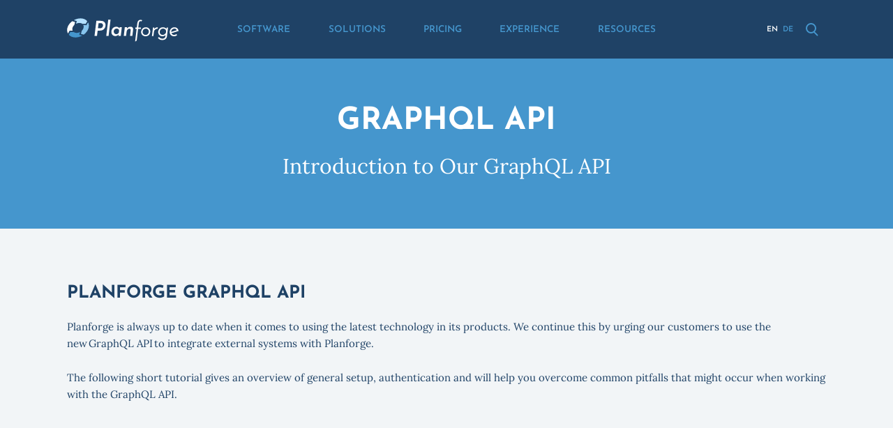

--- FILE ---
content_type: text/html;charset=UTF-8
request_url: https://www.planforge.io/en/integrations/api
body_size: 8133
content:
<!DOCTYPE html>
<html lang="en">
<head>
    <meta charset="utf-8" />
    				
	
		<link rel="alternate" hreflang="x-default" href="https://www.planforge.io/en/integrations/api" />
		<link rel="alternate" hreflang="en" href="https://www.planforge.io/en/integrations/api" />
				
	
		<link rel="alternate" hreflang="de" href="https://www.planforge.io/de/integrations/api" />
    <title>
                      Introduction GraphQL API |
                    Planforge
    </title>

    <meta http-equiv="X-UA-Compatible" content="IE=edge">
    <meta name="viewport" content="width=device-width, initial-scale=1">
    <meta name="generator" content="GravCMS" />
<meta name="author" content="Planforge GmbH" />
<meta name="publisher" content="Planforge GmbH" />
<meta name="distribution" content="global" />
<meta name="robots" content="index, follow" />
<meta name="description" content="Integrate external systems with Planforge: Tutorial for general setup and authentication with the GraphQL API. Learn more!" />


    
    <link rel="canonical" href="https://www.planforge.io/en/integrations/api" />
    <!-- favicon handling start --> 
    <link rel="alternate icon" type="image/x-icon" href="/user/themes/onepress/images/favicon/favicon.ico" sizes="16x16">
<link rel="manifest" href="/user/themes/onepress/images/favicon/site.webmanifest">
<link rel="apple-touch-icon" sizes="180x180" href="/user/themes/onepress/images/favicon/apple-touch-icon.png">
<link rel="shortcut icon" type="image/svg+xml" href="/user/themes/onepress/images/favicon/favicon.svg">    <!-- favicon handling end --> 
    <!-- Matomo Tag Manager -->
    <!-- removed (was linked to apps, caused problems...)-->
    <!-- End Matomo Tag Manager -->

                                          <link href="/assets/7a5b2a1f8e2d8c381907efa944861e40.css" type="text/css" rel="stylesheet">


                                                                            <script src="/assets/813b49125b45d78d2b14eacd4363240f.js"></script>
<script>
hljs.initHighlightingOnLoad();
</script>
<script>
$(document).ready(function(){
    $('a[rel="lightbox"]').featherlightGallery({
        openSpeed: 250,
        closeSpeed: 250,
        closeOnClick: 'background',
        closeOnEsc: '1',
        root: 'body'
    });
});
</script>

        <!-- Google Tag Manager -->
    <script>(function(w,d,s,l,i){w[l]=w[l]||[];w[l].push({'gtm.start':
    new Date().getTime(),event:'gtm.js'});var f=d.getElementsByTagName(s)[0],
    j=d.createElement(s),dl=l!='dataLayer'?'&l='+l:'';j.async=true;j.src=
    'https://www.googletagmanager.com/gtm.js?id='+i+dl;f.parentNode.insertBefore(j,f);
    })(window,document,'script','dataLayer','GTM-5ZLTGKG');</script> 
    <!-- End Google Tag Manager -->



</head>
<body class="">
  <!--Cookiebanner body-->
  <script defer src="/user/themes/onepress/node_modules/vanilla-cookieconsent/src/cookieconsent.js"></script>
  <script defer src="/user/themes/onepress/node_modules/vanilla-cookieconsent/src/cookieconsent-init.js"></script>
  <!--Cookiebanner body END-->
  <!-- Google Tag Manager (noscript) -->
  <noscript><iframe src="https://www.googletagmanager.com/ns.html?id=GTM-5ZLTGKG"
  height="0" width="0" style="display:none;visibility:hidden"></iframe></noscript>
  <!-- End Google Tag Manager (noscript) -->

  <header class="top-header" id="siteHeader">
    <div class="container">
      <div class="row u-full-width">
        <a href="/en" class="logo">
     <img src="/user/themes/onepress/images/logo.svg" alt="Planforge" />
   </a>
        <nav class="top-nav">
          <script>
  
  function clicky(navigationid, buttonid) {
    if (document.getElementById(navigationid).classList.contains('show')) {
      document.getElementById(navigationid).classList.toggle("show");
      document.getElementById(buttonid).classList.toggle("white");
    } else {
      var dropdowns = document.getElementsByClassName("menu");
      var buttondrop = document.getElementsByClassName("menubutton")
      var i;
      for (i = 0; i < dropdowns.length; i++) {
        var openDropdown = dropdowns[i];
        var openButtondrop = buttondrop[i]
        if (openDropdown.classList.contains('show')) {
          openDropdown.classList.remove('show');
          openButtondrop.classList.remove('white')
        }
      }
      document.getElementById(navigationid).classList.toggle("show");
      document.getElementById(buttonid).classList.toggle("white");
    }

}
  
    
  window.onclick = function(event) {
  if (!event.target.matches('.menu') && !event.target.matches('.menubutton') && !event.target.matches('h3', 'h1', 'h2') && !event.target.matches('.menupara') && !event.target.matches('.menucolumncontainer', '.menucolumn')) {
  var dropdowns = document.getElementsByClassName("menu");
  var buttondrop = document.getElementsByClassName("menubutton")
  var i;
  for (i = 0; i < dropdowns.length; i++) {
    var openDropdown = dropdowns[i];
    var openButtondrop = buttondrop[i]
    if (openDropdown.classList.contains('show')) {
      openDropdown.classList.remove('show');
      openButtondrop.classList.remove('white')
    }
  }
}
}
</script>
<ul>
              <li><a onclick="clicky('main-menu-en172407912293e9469c1c84649797ab6748a055bc51','button-en172407912293e9469c1c84649797ab6748a055bc51')" class="menubutton" id="button-en172407912293e9469c1c84649797ab6748a055bc51">Software</a></li>
                  <li><a onclick="clicky('main-menu-en1724079122a7c96e41bcc7322cfcbe8fe0f4864618','button-en1724079122a7c96e41bcc7322cfcbe8fe0f4864618')" class="menubutton" id="button-en1724079122a7c96e41bcc7322cfcbe8fe0f4864618">Solutions</a></li>
                  <li><a href="/en/pricing" class="menubutton">Pricing</a></li>
                    <li><a onclick="clicky('main-menu-en17382270396a39adb2a632a793908931503182e092','button-en17382270396a39adb2a632a793908931503182e092')" class="menubutton" id="button-en17382270396a39adb2a632a793908931503182e092">Experience</a></li>
                  <li><a onclick="clicky('main-menu-en17240791225ed5adf1be82a53dfb638f31b1cbd195','button-en17240791225ed5adf1be82a53dfb638f31b1cbd195')" class="menubutton" id="button-en17240791225ed5adf1be82a53dfb638f31b1cbd195">Resources</a></li>
      </ul>
        </nav>
        <div class="lang-switch">
  <ul>
    
                                                
                    <li><a href="/en/integrations/api" class=" active">en</a></li>
        
    
                                                                                    
                    <li><a href="/de/integrations/api" class="">de</a></li>
        
      </ul>
</div>
        
<div class="search" id="desktopSearch">
  <form class="tntsearch-form" autocomplete="off" action="/search">
    <input name="q" id="searchInput" type="text"  placeholder="Search site..." />
  </form>
  <span class="search-trigger" id="desktopSearchTrigger"></span>
</div>
        <div class="mobile-menu">
  <a href="#" id="mobileMenuTrigger">
    <span>&nbsp;</span>
  </a>
</div>
      </div>
    </div>
  </header>
  <div class="container mobile-menu-container" id="mobileMenu">
  <div class="row">
    <form class="tntsearch-form" autocomplete="off" action="/search">
      <input name="q" type="text"  placeholder="🔍 Search site..." />
    </form>
  </div>
  <div class="row">
    <div class="lang-switch">
      <div class="lang-switch">
  <ul>
    
                                                
                    <li><a href="/en/integrations/api" class=" active">en</a></li>
        
    
                                                                                    
                    <li><a href="/de/integrations/api" class="">de</a></li>
        
      </ul>
</div>
    </div>
    <script>
  
  function clicky(navigationid, buttonid) {
    if (document.getElementById(navigationid).classList.contains('show')) {
      document.getElementById(navigationid).classList.toggle("show");
      document.getElementById(buttonid).classList.toggle("white");
    } else {
      var dropdowns = document.getElementsByClassName("menu");
      var buttondrop = document.getElementsByClassName("menubutton")
      var i;
      for (i = 0; i < dropdowns.length; i++) {
        var openDropdown = dropdowns[i];
        var openButtondrop = buttondrop[i]
        if (openDropdown.classList.contains('show')) {
          openDropdown.classList.remove('show');
          openButtondrop.classList.remove('white')
        }
      }
      document.getElementById(navigationid).classList.toggle("show");
      document.getElementById(buttonid).classList.toggle("white");
    }

}
  
    
  window.onclick = function(event) {
  if (!event.target.matches('.menu') && !event.target.matches('.menubutton') && !event.target.matches('h3', 'h1', 'h2') && !event.target.matches('.menupara') && !event.target.matches('.menucolumncontainer', '.menucolumn')) {
  var dropdowns = document.getElementsByClassName("menu");
  var buttondrop = document.getElementsByClassName("menubutton")
  var i;
  for (i = 0; i < dropdowns.length; i++) {
    var openDropdown = dropdowns[i];
    var openButtondrop = buttondrop[i]
    if (openDropdown.classList.contains('show')) {
      openDropdown.classList.remove('show');
      openButtondrop.classList.remove('white')
    }
  }
}
}
</script>
<ul>
              <li><a onclick="clicky('main-menu-en172407912293e9469c1c84649797ab6748a055bc51','button-en172407912293e9469c1c84649797ab6748a055bc51')" class="menubutton" id="button-en172407912293e9469c1c84649797ab6748a055bc51">Software</a></li>
                  <li><a onclick="clicky('main-menu-en1724079122a7c96e41bcc7322cfcbe8fe0f4864618','button-en1724079122a7c96e41bcc7322cfcbe8fe0f4864618')" class="menubutton" id="button-en1724079122a7c96e41bcc7322cfcbe8fe0f4864618">Solutions</a></li>
                  <li><a href="/en/pricing" class="menubutton">Pricing</a></li>
                    <li><a onclick="clicky('main-menu-en17382270396a39adb2a632a793908931503182e092','button-en17382270396a39adb2a632a793908931503182e092')" class="menubutton" id="button-en17382270396a39adb2a632a793908931503182e092">Experience</a></li>
                  <li><a onclick="clicky('main-menu-en17240791225ed5adf1be82a53dfb638f31b1cbd195','button-en17240791225ed5adf1be82a53dfb638f31b1cbd195')" class="menubutton" id="button-en17240791225ed5adf1be82a53dfb638f31b1cbd195">Resources</a></li>
      </ul>
  </div>
</div>

    <div class="menucontainer">
    <div class="menu" id='main-menu-en172407912293e9469c1c84649797ab6748a055bc51'>
  <div class="backbutton">Back to menu</div>

    <div class="menucolumncontainer ratio32">
    <div class="menucolumn">
      <h3>Software</h3>
    </div>
  </div>
  
  <div class="menucolumncontainer ratio11">
        <div class="menucolumn "> 
                
  
              <ul>
              <li>
          <a href="/en/software/project-management" class="largeicon">
            <img src="/en/images/feature-project-management.svg" alt=""/>
            <span>
              <strong>Project Management</strong>
                              Manage projects from start to closure
                          </span>
          </a>
        </li>
                
  
                <li>
          <a href="/en/software/program-management" class="largeicon">
            <img src="/en/images/feature-program-management.svg" alt=""/>
            <span>
              <strong>Program Management</strong>
                              Plan and control several related projects
                          </span>
          </a>
        </li>
                
  
                <li>
          <a href="/en/software/portfolio-management" class="largeicon">
            <img src="/en/images/feature-portfolio-management.svg" alt=""/>
            <span>
              <strong>Portfolio Management</strong>
                              Align projects with strategic objectives
                          </span>
          </a>
        </li>
              </ul>
            </div>
        <div class="menucolumn "> 
                
  
              <ul>
              <li>
          <a href="/en/software/idea-management" class="largeicon">
            <img src="/en/images/feature-idea-management.svg" alt=""/>
            <span>
              <strong>Idea Management</strong>
                              Capture ideas for continuous innovation
                          </span>
          </a>
        </li>
                
  
                <li>
          <a href="/en/software/resource-management" class="largeicon">
            <img src="/en/images/feature-resource-management.svg" alt=""/>
            <span>
              <strong>Resource Management</strong>
                              Plan capacities and allocate resources
                          </span>
          </a>
        </li>
                
  
                <li>
          <a href="/en/software/enterprise-agile-planning" class="largeicon">
            <img src="/en/images/feature-enterprise-agile.svg" alt=""/>
            <span>
              <strong>Enterprise Agile Planning</strong>
                              Manage OKRs, epics, and Agile Release Trains
                          </span>
          </a>
        </li>
              </ul>
            </div>
      </div>
    <div class="menucolumncontainer">
    <div class="menucolumn">
      <p class="menupara"><a href="/en/software" class="button">Software Overview</a></p>
    </div>
  </div>
    
</div>
<div class="menu" id='main-menu-en1724079122a7c96e41bcc7322cfcbe8fe0f4864618'>
  <div class="backbutton">Back to menu</div>

  
  <div class="menucolumncontainer ratio32">
        <div class="menucolumn "> 
                
   
    <h3>Solutions</h3>
  
              <ul>
              <li>
          <a href="/en/solutions/pmo-software" class="">
            <img src="/en/images/icon-link.svg" alt=""/>
            <span>
              <strong>Project Management Office</strong>
                              All tools for your PMO
                          </span>
          </a>
        </li>
                
  
                <li>
          <a href="/en/solutions/lean-project-management-tool" class="">
            <img src="/en/images/icon-link.svg" alt=""/>
            <span>
              <strong>Lean Project Management</strong>
                              Making daily project work easier
                          </span>
          </a>
        </li>
                
  
                <li>
          <a href="/en/solutions/product-development-software" class="">
            <img src="/en/images/icon-link.svg" alt=""/>
            <span>
              <strong>New Product Development</strong>
                              Faster Time-To-Market
                          </span>
          </a>
        </li>
              </ul>
                
  
        <p class="menupara">
        <a href="/en/solutions" class="button">All Solutions</a>
      </p>
        </div>
        <div class="menucolumn "> 
                
   
    <h3>Integrations</h3>
  
              <a href="/en/integrations/jira-project-management" class="simple left">
                    <img src="/en/images/jira.svg" alt=""/>
                    Jira
      </a>
          
            
  
              <a href="/en/integrations/confluence-project-management" class="simple left">
                    <img src="/en/images/option-confluence.svg" alt=""/>
                    Confluence
      </a>
          
            
  
              <a href="/en/integrations/sap-project-management" class="simple left">
                    <img src="/en/images/option-sap.svg" alt=""/>
                    SAP
      </a>
          
            
  
              <a href="/en/integrations/api" class="simple left">
                    <img src="/en/images/option-api.svg" alt=""/>
                    API
      </a>
          
            
  
        <p class="menupara">
        <a href="/en/integrations" class="button">All Integrations</a>
      </p>
        </div>
      </div>
    
</div>
<div class="menu" id='main-menu-en1724079122c610b6a6e7a2d3d6798bfdd0fa43300a'>
  <div class="backbutton">Back to menu</div>

  
  <div class="menucolumncontainer ">
      </div>
    
</div>
<div class="menu" id='main-menu-en17382270396a39adb2a632a793908931503182e092'>
  <div class="backbutton">Back to menu</div>

    <div class="menucolumncontainer ratio32">
    <div class="menucolumn">
      <h3>Experience</h3>
    </div>
  </div>
  
  <div class="menucolumncontainer ">
        <div class="menucolumn "> 
                
  
              <ul>
              <li>
          <a href="/en/experience/references" class="">
            <img src="/en/images/icon-link.svg" alt=""/>
            <span>
              <strong>References</strong>
                          </span>
          </a>
        </li>
                
  
                <li>
          <a href="/en/resources/tutorial-videos" class="">
            <img src="/en/images/icon-link.svg" alt=""/>
            <span>
              <strong>Watch Tutorial Videos</strong>
                          </span>
          </a>
        </li>
              </ul>
            </div>
        <div class="menucolumn "> 
                
  
              <ul>
              <li>
          <a href="/en/experience/success-stories" class="">
            <img src="/en/images/icon-link.svg" alt=""/>
            <span>
              <strong>Success Stories</strong>
                          </span>
          </a>
        </li>
            </div>
      </div>
    <div class="menucolumncontainer">
    <div class="menucolumn">
      <p class="menupara"><a href="/en/trial" class="button">Become one of 300+ successful customers!</a></p>
    </div>
  </div>
    
</div>
<div class="menu" id='main-menu-en17240791225ed5adf1be82a53dfb638f31b1cbd195'>
  <div class="backbutton">Back to menu</div>

  
  <div class="menucolumncontainer ratio32">
        <div class="menucolumn fixedtopbottom"> 
                
   
    <h3>About us</h3>
  
              <ul>
              <li>
          <a href="/en/about/company" class="">
            <img src="/en/images/icon-link.svg" alt=""/>
            <span>
              <strong>About the company</strong>
                          </span>
          </a>
        </li>
                
  
                <li>
          <a href="/en/about/news" class="">
            <img src="/en/images/icon-link.svg" alt=""/>
            <span>
              <strong>News from Planforge</strong>
                          </span>
          </a>
        </li>
                
  
                <li>
          <a href="/en/about/partners" class="">
            <img src="/en/images/icon-link.svg" alt=""/>
            <span>
              <strong>Become a partner</strong>
                          </span>
          </a>
        </li>
              </ul>
                
  
        <p class="menupara">
        <a href="/en/about" class="button">Learn more about Planforge</a>
      </p>
        </div>
        <div class="menucolumn fixedtopbottom"> 
                
   
    <h3>Resources</h3>
  
                <div>
            <a href="/en/files/info/getting-started" class="simple left">
                  Getting Started Guide
      </a>
          
            
  
              <a href="/en/resources/documents" class="simple left">
                  Resource Hub
      </a>
          
            
  
              <a href="/en/resources/faq" class="simple left">
                  FAQ
      </a>
              </div>
          
            
  
        <p class="menupara">
        <a href="/en/knowledge" class="button">To the PM blog</a>
      </p>
        </div>
      </div>
    
</div>
    <main>
                  <div class="teaser"
  style="background-position: center left 10%; background-size: cover; background-repeat: no-repeat; background-image: url('')">

      <div class="modular section-teaser centered">
  <div class="container">
      <h1>GRAPHQL API</h1>
<h2>Introduction to Our GraphQL API</h2>
  </div>
</div>
  </div>


                <div class="modular section-text gray">
  <div class="container">
      <h3>Planforge GraphQL API</h3>
<p>Planforge is always up to date when it comes to using the latest technology in its products. We continue this by urging our customers to use the new GraphQL API to integrate external systems with Planforge. </p>
<p>The following short tutorial gives an overview of general setup, authentication and will help you overcome common pitfalls that might occur when working with the GraphQL API. </p>
  </div>
</div>

                <div class="modular section-text ">
  <div class="container">
      <h3>Introduction</h3>
<p>GraphQL is a query language for API communication that allows you to request exactly the data you need — simply and efficiently. This is why we chose to make our new API GraphQL-based. It lets you access data stored in a Planforge repository via web service calls, providing your data in the JSON format. If you have never worked with GraphQL before, we recommend reading the <a href="https://graphql.org/learn/" target="_blank">excellent official introduction</a>.</p>
<p>For all demonstration purposes, let's assume your Planforge instance is running on a local server on port <code>8080</code> over HTTP, the WAR package is called <code>planforge.war</code> and your Planforge instance is therefore accessible via <code>http://localhost:8080/planforge</code>. The API endpoint is then:</p>
<div class="row ">
<div class="twelve columns api">
<pre><code class="language-bash">http://localhost:8080/planforge/api/v3/</code></pre>
<h5>Cloud example:</h5>
<pre><code class="language-bash">https://europe.planforge.io/api/v3/</code></pre>
</div>
</div>
<h3>Graph<span style="text-transform: none; font-style: italic;">i</span>QL playground</h3>
<p>When navigating to this endpoint in a browser, you are presented with an interactive online playground powered by Graph<span style="text-transform: none; font-style: italic;">i</span>QL, in which you can try out all available queries and mutations. We recommend you try the examples provided in this introduction right away in this browser based GraphQL IDE. However, before being able to successfully retrieve data from your Planforge Server or cloud site, you need to authenticate yourself.</p>
<h3>Authentication</h3>
<p>Planforge uses OAuth 2.0 bearer tokens for authentication of external systems. You can either create an access token for your account within the Planforge web interface, or use the provided OAuth 2.0 authentication flow to automatically have your access token created automatically.</p>
<h4>Automatically creating an access token</h4>
<p>To automize the creation of your access token and have it automatically entered in Graph<span style="text-transform: none; font-style: italic;">i</span>QL, Planforge also supports an OAuth 2.0 authentication flow. Head over to <code>http://localhost:8080/planforge/api/v3/login</code> and login with your username and password On the following screen, grant the application access to your Planforge account. Once successfully logged in, you will be redirected to the Graph<span style="text-transform: none; font-style: italic;">i</span>QL IDE, with your access token supplied automatically.</p>
<h4>Manually creating an access token</h4>
<p>To manually create a bearer token, head over to the <em>Administration</em> area (wrench icon in the top right corner) inside your Planforge installation, select <em>Users</em> on the left hand side, and open the properties of the user you wish to authenticate as, either by double-clicking the user in the list or selecting the user and clicking the <em>Properties</em> button in the menu bar. In the user properties dialog, head over to the <em>Tokens</em> tab and click on <em>New Token</em> to open the dialog for creating an API token. In that dialog, select <strong>API</strong> as the external app, and optionally assign a name to the token.</p>
<div class="notices yellow">
<p>Make sure to close the user properties dialog before trying out your token, to ensure that it gets saved to the database!</p>
</div>
<h4>Using your access token in Graph<span style="text-transform: none; font-style: italic;">i</span>QL</h4>
<p>To use your access token in Graph<span style="text-transform: none; font-style: italic;">i</span>QL, you need to enter the following object in the <code>HTTP HEADERS</code> tab in the lower left of the page. If you used the OAuth 2.0 authentication flow as described above, you will find this information prefilled for you.</p>
<div class="row ">
<div class="twelve columns api json">
<pre><code class="language-json">{
  "Authorization": "Bearer your-token-here"
}</code></pre>
</div>
</div>
<p>Once entered, you are able to send queries and mutations to the GraphQL endpoint of your Planforge cloud or server installation. Of course, you can only access or alter data that your account has permissions for.</p>
<h4>Using your access token outside of Graph<span style="text-transform: none; font-style: italic;">i</span>QL</h4>
<p>Of course, the generated tokens can be used to integrate any external system with your Planforge instance. To do so, every HTTP request that gets dispatched must include the token in a header field <code>Authorization</code> with a value of <code>Bearer &lt;your-token-here&gt;</code>, as the following example shows.</p>
<div class="row ">
<div class="twelve columns api json">
<h4></h4>
<pre><code class="language-json">{
  "Authorization": "Bearer your-token-here"
}</code></pre>
</div>
</div>
<h3>Working with the API</h3>
<p>Once you have obtained your API token, almost any business objects can be fetched, modified and deleted. In GraphQL, all calls should use the <code>POST</code> method to allow the query to reside in the body of the request. For queries, a <code>GET</code> request may also be used by appending the query string to the call endpoint, but we discourage doing so.</p>
<p>GrapqhQL allows you to request exactly the data you need. Instead of requesting data from different endpoints, all requests are directed towards the root endpoint, in our case <code>http://localhost:8080/planforge/api/v3</code>. The structure of the request query or mutation dictates the structure of the response, as can be seen in the following examples. One thing to keep in mind is that the actual content will always be wrapped in the <code>data</code> property of the response JSON.</p>
<h4>Fetching Data</h4>
<div class="row ">
<div class="six columns api graphql post">
<h5>Sample query</h5>
<pre><code class="language-graphql">query PlannedEffortOfProjects {
  projects {
    name
    plan {
      baselineVersion {
        rootActivityVersion {
          effort {
            planned {
              inHours
            }
          }
        }
      }
    }
  }
}</code></pre>
</div>
<div class="six columns api json post">
<h5>Sample Response</h5>
<pre><code class="language-json">{
  "data": {
    "projects": [
      {
        "name": "Database Cluster Migration",
        "plan": {
          "baselineVersion": {
            "rootActivityVersion": {
              "effort": {
                "planned": {
                  "inHours": 400
                }
              }
            }
          }
        }
      },
      {
        "name": "Jira Integration Demo",
        "plan": {
          "baselineVersion": {
            "rootActivityVersion": {
              "effort": {
                "planned": {
                  "inHours": 320
                }
              }
            }
          }
        }
      },
      ...
    ]
  }
}</code></pre>
</div>
</div>
<h4>Altering Data</h4>
<p>In GraphQL, mutations are used to alter data on your backend. The result of a mutation also allows subselection of properties, again giving you the opportunity to only retrieve a customized set of properties. With mutations, it can be helpful to query the properties that were changed during execution. In the sample mutation below, we move a resource node into a different pool. In terms of result selection, we select the resources pool (its <code>name</code> and <code>id</code>, specifically), and see that the resource has indeed been moved. Again, all content is wrapped in the <code>data</code> property.</p>
<div class="row ">
<div class="six columns api graphql post">
<h5>Sample mutation</h5>
<pre><code class="language-graphql">mutation moveResource {
  moveResourceNode(sourceId: 60162057, targetId: 60162051) {
    pool {
      name
      id
    }
  }
}</code></pre>
</div>
<div class="six columns api json post">
<h5>Sample Response</h5>
<pre><code class="language-json">{
  "data": {
    "moveResourceNode": {
      "pool": {
        "name": "Organization/IT",
        "id": "60162051"
      }
    }
  }
}</code></pre>
</div>
</div>
<h3>Error handling</h3>
<p>GraphQL allows for partial errors in API calls. Should one path of your request fail, other paths will stay unaffected and will still return the correct data where possible. In case of an error, the response will have an <code>errors</code> property next to its <code>data</code> property that will give you more detail about the error you ran into.</p>
<h3>Planforge GraphQL Schema</h3>
<p>We strongly encourage you to use Graph<span style="text-transform: none; font-style: italic;">i</span>QL (you can reach it at the endpoint <code>api/v3</code>) on your Planforge installation to explore all available queries, mutations and types in the schema. If you currently have no access to a Planforge instance, our schema can also be viewed here, but you won't be able to try out queries or mutations.</p>
  </div>
</div>

                <div class="modular section-text ">
  <div class="container">
      <iframe src="/files/info/api-schema/index.html" class="resizing-iframe" scrolling="no"></iframe>
  </div>
</div>

          </main>
</div> 

      <div class="modular blue centered ready-youtube">
  <div class="container">
    <div class="row">
      <h3>Start your 30-Day Trial</h3>
      <p>Discover how Planforge can help you achieve your project Management goals. <br> 
      <b>No Credit card required. Explore all features risk-free.</b></p>
      <p>✓ All features ✓ No credit card required ✓ GDPR compliant </p>
      <p>
        <a class="button green" href="/en/trial">Get my free trial</a>
      </p>
    </div>
  </div>
</div>
    <footer class="page" id="siteFooter">
  <div class="container">
    <div class="row">
      <div class="two columns logo">
        <a href="/en" class="logo">
     <img src="/user/themes/onepress/images/logo.svg" alt="Planforge" />
   </a>
      </div>
                              <div class="two columns">
        <h5>
          <a href="/en/software">
            Software
          </a>
        </h5>
        <ul>
                      <li>
              <a href="/en/software/work-management">
                Work Management
              </a>
            </li>
                      <li>
              <a href="/en/software/project-management">
                Project Management
              </a>
            </li>
                      <li>
              <a href="/en/software/gate-management">
                Gate Management
              </a>
            </li>
                      <li>
              <a href="/en/software/resource-management">
                Resource Management
              </a>
            </li>
                      <li>
              <a href="/en/software/program-management">
                Program Management
              </a>
            </li>
                      <li>
              <a href="/en/software/portfolio-management">
                Portfolio Management
              </a>
            </li>
                      <li>
              <a href="/en/software/strategic-management">
                Strategic Management
              </a>
            </li>
                      <li>
              <a href="/en/software/idea-management">
                Idea Management
              </a>
            </li>
                      <li>
              <a href="/en/software/enterprise-agile-planning">
                Enterprise Agile Planning
              </a>
            </li>
                  </ul>
      </div>
                        <div class="two columns">
        <h5>
          <a href="/en/solutions">
            Solutions
          </a>
        </h5>
        <ul>
                      <li>
              <a href="/en/solutions/pmo-software">
                Project Management Office
              </a>
            </li>
                      <li>
              <a href="/en/solutions/lean-project-management-tool">
                Lean Project Management
              </a>
            </li>
                      <li>
              <a href="/en/solutions/product-development-software">
                New Product Development
              </a>
            </li>
                  </ul>
      </div>
                        <div class="two columns">
        <h5>
          <a href="/en/integrations">
            Integrations
          </a>
        </h5>
        <ul>
                      <li>
              <a href="/en/integrations/api">
                API
              </a>
            </li>
                      <li>
              <a href="/en/integrations/jira-project-management">
                Jira
              </a>
            </li>
                      <li>
              <a href="/en/integrations/confluence-project-management">
                Confluence
              </a>
            </li>
                      <li>
              <a href="/en/integrations/sap-project-management">
                SAP
              </a>
            </li>
                      <li>
              <a href="/en/integrations/microsoft-teams-project-management">
                MS Teams
              </a>
            </li>
                  </ul>
      </div>
                                    <div class="two columns">
        <h5>
          <a href="/en/experience">
            Experience
          </a>
        </h5>
        <ul>
                      <li>
              <a href="/en/experience/references">
                References
              </a>
            </li>
                      <li>
              <a href="/en/experience/success-stories">
                Success Stories
              </a>
            </li>
                  </ul>
      </div>
                        <div class="two columns">
        <h5>
          <a href="/en/about">
            All about Planforge
          </a>
        </h5>
        <ul>
                      <li>
              <a href="/en/about/company">
                Company
              </a>
            </li>
                      <li>
              <a href="/en/about/partners">
                Partners
              </a>
            </li>
                      <li>
              <a href="/en/about/jobs">
                Jobs
              </a>
            </li>
                      <li>
              <a href="/en/about/news">
                News
              </a>
            </li>
                      <li>
              <a href="/en/about/press">
                Press
              </a>
            </li>
                  </ul>
      </div>
                                                                </div>
    <div class="row">
              <div class="four columns">
          <h5>Planforge GmbH</h5>
          <p>
            Dietrich-Keller-Strasse 24/6<br />
            8074 Raaba-Grambach (Graz), Austria<br />
            +43 (316) 267 267 0
          </p>
        </div>
              <div class="four columns">
          <h5>Planforge Germany</h5>
          <p>
            Mühlenstrasse 13<br />
            85778 Haimhausen (Munich), Germany<br />
            +49 (81) 33 444 777
          </p>
        </div>
          </div>
    <div class="row">
      <div class="nine columns">
        <p>
          © 2025 Planforge GmbH
          &nbsp;
          <a href="mailto:&#105;nfo&#64;p&#108;&#97;&#110;&#102;&#111;&#114;&#103;&#101;.&#105;o">info@planforge.io</a>
          &nbsp;
          <a href="/en/imprint">Imprint</a>
          &nbsp;
          <a href="/en/privacy">Privacy</a>
        </p>
      </div>
      <div class="three columns social">
                                        <a href="https://www.linkedin.com/company/planforge">
          <img style="width: 28px; height: 28px;" src="/user/themes/onepress/images/icons/social/icon-linkedin.png" alt="li" />
        </a>
                                                <a href="https://www.facebook.com/planforge.io">
          <img style="width: 28px; height: 28px;" src="/user/themes/onepress/images/icons/social/icon-facebook.png" alt="fb" />
        </a>
                                                <a href="https://vimeo.com/planforge">
          <img style="width: 28px; height: 28px;" src="/user/themes/onepress/images/icons/social/icon-vimeo.png" alt="o" />
        </a>
                                                <a href="https://www.youtube.com/channel/UCG1kucs5I59iv8tesXWJF0A">
          <img style="width: 28px; height: 28px;" src="/user/themes/onepress/images/icons/social/icon-youtube.png" alt="yt" />
        </a>
                                                <a href="https://twitter.com/planforge_io">
          <img style="width: 28px; height: 28px;" src="/user/themes/onepress/images/icons/social/icon-twitter.png" alt="tw" />
        </a>
                      </div>
    </div>
  </div>
</footer>


    <script src="/assets/48f7f3d716a4dbb79d4fa7aaac197d2b.js"></script>


<script defer src="https://static.cloudflareinsights.com/beacon.min.js/vcd15cbe7772f49c399c6a5babf22c1241717689176015" integrity="sha512-ZpsOmlRQV6y907TI0dKBHq9Md29nnaEIPlkf84rnaERnq6zvWvPUqr2ft8M1aS28oN72PdrCzSjY4U6VaAw1EQ==" data-cf-beacon='{"version":"2024.11.0","token":"074e0e0571774b688a2ac896c4588999","server_timing":{"name":{"cfCacheStatus":true,"cfEdge":true,"cfExtPri":true,"cfL4":true,"cfOrigin":true,"cfSpeedBrain":true},"location_startswith":null}}' crossorigin="anonymous"></script>
</body>
</html>


--- FILE ---
content_type: text/html;charset=UTF-8
request_url: https://www.planforge.io/files/info/api-schema/index.html
body_size: 8514
content:
<!DOCTYPE html>
<html lang="en">
  <head>
    <meta charset="utf-8">
    <meta name="description" content="index GraphQL documentation">
    <meta name="viewport" content="width=device-width, initial-scale=1, maximum-scale=1, user-scalable=no">
    <title>index</title>
    <script src="https://cdnjs.cloudflare.com/ajax/libs/anchor-js/3.2.2/anchor.min.js"></script>
    <script>

    // Add anchors on DOMContentLoaded
    document.addEventListener("DOMContentLoaded", function(event) {
      anchors.options = {
        placement: 'left',
        visible: 'hover',
        icon: '¶'
      };
      anchors.add('h2, h3, h4, h5, h6, .anchored');
    });

    </script>
    <style type="text/css">
      * {
        box-sizing: border-box; }
      
      html,
      body,
      div,
      span,
      applet,
      object,
      iframe,
      h1,
      h2,
      h3,
      h4,
      h5,
      h6,
      p,
      blockquote,
      pre,
      a,
      abbr,
      acronym,
      address,
      big,
      cite,
      code,
      del,
      dfn,
      em,
      img,
      ins,
      kbd,
      q,
      s,
      samp,
      small,
      strike,
      strong,
      sub,
      sup,
      tt,
      var,
      b,
      u,
      i,
      center,
      dl,
      dt,
      dd,
      ol,
      ul,
      li,
      fieldset,
      form,
      label,
      legend,
      table,
      caption,
      tbody,
      tfoot,
      thead,
      tr,
      th,
      td,
      article,
      aside,
      canvas,
      details,
      embed,
      figure,
      figcaption,
      footer,
      header,
      hgroup,
      menu,
      nav,
      output,
      ruby,
      section,
      summary,
      time,
      mark,
      audio,
      video {
        margin: 0;
        padding: 0;
        border: 0;
        font-size: 100%;
        font: inherit;
        vertical-align: baseline; }
      
      /* HTML5 display-role reset for older browsers */
      article,
      aside,
      details,
      figcaption,
      figure,
      footer,
      header,
      hgroup,
      menu,
      nav,
      section {
        display: block; }
      
      body {
        line-height: 1; }
      
      ol,
      ul {
        list-style: none; }
      
      blockquote,
      q {
        quotes: none; }
      
      blockquote:before,
      blockquote:after,
      q:before,
      q:after {
        content: '';
        content: none; }
      
      table {
        border-collapse: collapse;
        border-spacing: 0; }
      
      @font-face {
        font-family: 'ProximaNova-Light';
        src: url("webfonts/2C4B9D_B_0.eot");
        src: url("webfonts/2C4B9D_B_0.eot?#iefix") format("embedded-opentype"), url("webfonts/2C4B9D_B_0.woff2") format("woff2"), url("webfonts/2C4B9D_B_0.woff") format("woff"), url("webfonts/2C4B9D_B_0.ttf") format("truetype"); }
      @font-face {
        font-family: 'ProximaNova-Semibold';
        src: url("webfonts/2C4B9D_C_0.eot");
        src: url("webfonts/2C4B9D_C_0.eot?#iefix") format("embedded-opentype"), url("webfonts/2C4B9D_C_0.woff2") format("woff2"), url("webfonts/2C4B9D_C_0.woff") format("woff"), url("webfonts/2C4B9D_C_0.ttf") format("truetype"); }
      @font-face {
        font-family: 'ProximaNova-Regular';
        src: url("webfonts/2C4B9D_D_0.eot");
        src: url("webfonts/2C4B9D_D_0.eot?#iefix") format("embedded-opentype"), url("webfonts/2C4B9D_D_0.woff2") format("woff2"), url("webfonts/2C4B9D_D_0.woff") format("woff"), url("webfonts/2C4B9D_D_0.ttf") format("truetype"); }
      @font-face {
        font-family: 'ProximaNova-Bold';
        src: url("webfonts/2C4B9D_E_0.eot");
        src: url("webfonts/2C4B9D_E_0.eot?#iefix") format("embedded-opentype"), url("webfonts/2C4B9D_E_0.woff2") format("woff2"), url("webfonts/2C4B9D_E_0.woff") format("woff"), url("webfonts/2C4B9D_E_0.ttf") format("truetype"); }
      body {
        font-family: 'Source Sans Pro', 'Helvetica Neue', Helvetica, Arial, sans-serif;
        -webkit-font-smoothing: antialiased;
        -moz-osx-font-smoothing: grayscale;
        font-size: 16px;
        font-weight: 400;
        color: #444;
        min-height: 1000px;
      }
      
      h1,
      h2,
      h3,
      h4,
      h5,
      h6 {
        font-family: 'Josefin Sans' sans-serif;
        font-weight: 200; }
      
      em {
        font-style: italic; }
      
      #wrap {
        padding-top: 100px;
        padding-left: 300px;
        height: 100%; }
      
      #header {
        position: fixed;
        z-index: 2;
        top: 0;
        left: 0;
        width: 100%;
        height: 100px;
        font-family: 'Josefin Sans' sans-serif;
      }
      #top-nav {
        height: 30px;
        line-height: 30px;
        background-color: #27272b; }
        #top-nav a {
          text-decoration: none; }
      
      #top-nav-links {
        list-style-type: none;
        position: absolute;
        top: 0;
        right: 30px; }
        #top-nav-links li {
          float: left;
          margin-left: 20px; }
        #top-nav-links a {
          display: inline-block;
          height: 30px;
          padding: 0 5px;
          color: #fff;
          font-size: 10px;
          letter-spacing: 1.5px;
          text-transform: uppercase; }
      
      #site-nav {
        position: relative;
        height: 70px;
        background-color: #fff;
        border-bottom: 1px solid #eee;
        padding: 14px 30px; }
        #site-nav a {
          vertical-align: bottom; }
        #site-nav span {
          vertical-align: bottom; }
        #site-nav select {
          vertical-align: bottom; }
        #site-nav .sub-title {
          margin: 0 8px;
          position: relative;
          top: 1px; }
        #site-nav .logo img {
          height: 50px;
          margin-bottom: -20px; }
        #site-nav .search-box {
          position: absolute;
          right: 30px;
          top: 20px; }
      
      #sidebar {
        background-color: #fff;
        position: fixed;
        z-index: 2;
        top: 30px;
        left: 0;
        bottom: 0;
        width: 300px;
        padding: 20px 30px;
        overflow-x: hidden;
        overflow-y: scroll;
        -webkit-overflow-scrolling: touch;
        -ms-overflow-style: none;
        font-family: 'Josefin Sans' sans-serif;
        border-right: 1px solid #eee;
        font-size: 16px;
        line-height: 1.1em; }
        #sidebar::-webkit-scrollbar {
          width: 0 !important; }
        #sidebar li {
          margin-bottom: 0.6em; }
        #sidebar a {
          color: #444;
          text-decoration: none; }
          #sidebar a:hover {
            color: #de4f4f; }
        #sidebar a.current {
          color: #de4f4f; }
        #sidebar a.H2 {
          font-weight: bold; }
        #sidebar .categories > li > p {
          margin-top: 1.5em;
          border-top: 1px solid #eee;
          text-transform: uppercase;
          padding-top: 1.2em;
          margin-bottom: 1em;
          color: #999;
          font-size: 0.8em; }
        #sidebar .sub-menu {
          font-family: 'ProximaNova-Regular';
          padding-left: 20px;
          margin: 0.6em 0;
          font-size: 14px; }
          #sidebar .sub-menu .active {
            position: relative;
            color: #de4f4f; }
            #sidebar .sub-menu .active:before {
              content: "";
              position: absolute;
              top: 2px;
              left: -15px;
              display: inline-block;
              width: 0;
              height: 0;
              border-top: 4px solid transparent;
              border-bottom: 4px solid transparent;
              border-left: 6px solid #de4f4f; }
      
      #sidebar-mobile {
        display: none;
        margin-bottom: 20px; }
        #sidebar-mobile .search-box {
          width: 200px;
          margin-bottom: 20px; }
      
      #content {
        padding: 20px 30px;
        max-width: 760px;
        margin: 0px auto;
        -webkit-text-size-adjust: 100%; }
        #content em {
          font-style: italic; }
        #content strong {
          font-family: 'ProximaNova-Bold'; }
        #content h1 {
          margin: 15px 0;
          line-height: 1.4em;
          font-size: 2em;
          margin-top: 0;
          margin-bottom: 30px; }
        #content h2 {
          margin: 15px 0;
          line-height: 1.4em;
          font-size: 1.5em;
          margin-top: 30px;
          padding-bottom: 10px;
          border-bottom: 1px solid #eee;
          position: relative; }
          #content h2 .anchor {
            opacity: 0;
            position: absolute;
            font-size: 16px;
            top: 2px;
            left: -21px; }
          #content h2:hover .anchor {
            opacity: 1; }
        #content h3 {
          margin: 15px 0;
          line-height: 1.4em;
          font-size: 1.2em;
          margin-top: 30px;
          position: relative; }
          #content h3 .anchor {
            opacity: 0;
            position: absolute;
            font-size: 16px;
            top: 2px;
            left: -21px; }
          #content h3:hover .anchor {
            opacity: 1; }
        #content h4 {
          margin: 15px 0;
          line-height: 1.4em; }
        #content h5 {
          margin: 15px 0;
          line-height: 1.4em; }
        #content h6 {
          margin: 15px 0;
          line-height: 1.4em; }
        #content p {
          margin: 15px 0;
          line-height: 1.4em; }
        #content ul {
          margin: 15px 0;
          line-height: 1.4em;
          padding-left: 1.5em;
          list-style-type: disc; }
          #content ul li {
            margin-bottom: 5px; }
        #content ol {
          margin: 15px 0;
          line-height: 1.4em;
          padding-left: 1.5em;
          list-style-type: decimal; }
          #content ol li {
            margin-bottom: 5px; }
        #content figure {
          margin: 15px 0;
          line-height: 1.4em; }
        #content a {
          color: #de4f4f; }
        #content img {
          max-width: 100%; }
        #content code {
          font-family: Menlo, Monaco, Consolas, "Courier New", monospace;
          font-size: 0.8em;
          line-height: 1.6em;
          padding: 1px 4px;
          background-color: #eee;
          margin: 0 2px; }
        #content blockquote {
          padding-left: 1.3em;
          border-left: #eee solid 0.2em;
          font-style: italic; }
        #content blockquote.warning {
          border-color: #f00;
          color: #f00; }
        #content dl {
          margin-left: 1.5em; }
          #content dl dt .name {
            font-family: monospace; }
          #content dl dt .type {
            margin-left: 0.5em; }
          #content dl dd {
            margin-left: 1.5em; }
        #content .edit-discuss-links {
          margin-top: -25px;
          margin-bottom: 40px; }
        #content table {
          margin-top: 10px; }
          #content table th {
            text-align: left;
            padding: 0 25px 0 25px; }
          #content table thead th:first-child {
            padding: 0; }
          #content table td p {
            padding: 0 25px 0 25px; }
        #content pre {
          font-family: Menlo, Monaco, Consolas, "Courier New", monospace;
          line-height: 1.6em;
          margin: 20px 0;
          overflow-x: auto;
          position: relative;
          padding: 20px 30px; }
          #content pre table {
            width: 100%;
            border-collapse: collapse;
            padding: 0;
            margin: 0; }
          #content pre tr {
            width: 100%;
            border-collapse: collapse;
            padding: 0;
            margin: 0; }
          #content pre td {
            width: 100%;
            border-collapse: collapse;
            padding: 0;
            margin: 0; }
          #content pre code {
            background-color: #272822;
            padding: 0;
            margin: 0; }
          #content pre .gutter {
            user-select: none;
            width: 1.5em;
            padding-right: 30px; }
        #content .highlight.html .code:after {
          font-family: 'ProximaNova-Semibold';
          position: absolute;
          top: 0;
          right: 0;
          color: #ccc;
          text-align: right;
          font-size: 0.75em;
          padding: 5px 10px 0;
          letter-spacing: 1.5px;
          line-height: 15px;
          height: 15px;
          font-weight: 600; }
        #content .highlight.js .code:after {
          font-family: 'ProximaNova-Semibold';
          position: absolute;
          top: 0;
          right: 0;
          color: #ccc;
          text-align: right;
          font-size: 0.75em;
          padding: 5px 10px 0;
          letter-spacing: 1.5px;
          line-height: 15px;
          height: 15px;
          font-weight: 600; }
        #content .highlight.bash .code:after {
          font-family: 'ProximaNova-Semibold';
          position: absolute;
          top: 0;
          right: 0;
          color: #ccc;
          text-align: right;
          font-size: 0.75em;
          padding: 5px 10px 0;
          letter-spacing: 1.5px;
          line-height: 15px;
          height: 15px;
          font-weight: 600; }
        #content .highlight.css .code:after {
          font-family: 'ProximaNova-Semibold';
          position: absolute;
          top: 0;
          right: 0;
          color: #ccc;
          text-align: right;
          font-size: 0.75em;
          padding: 5px 10px 0;
          letter-spacing: 1.5px;
          line-height: 15px;
          height: 15px;
          font-weight: 600; }
        #content .highlight.jsx .code:after {
          font-family: 'ProximaNova-Semibold';
          position: absolute;
          top: 0;
          right: 0;
          color: #ccc;
          text-align: right;
          font-size: 0.75em;
          padding: 5px 10px 0;
          letter-spacing: 1.5px;
          line-height: 15px;
          height: 15px;
          font-weight: 600; }
        #content .highlight.html.html .code:after {
          content: 'HTML'; }
        #content .highlight.js.html .code:after {
          content: 'HTML'; }
        #content .highlight.bash.html .code:after {
          content: 'HTML'; }
        #content .highlight.css.html .code:after {
          content: 'HTML'; }
        #content .highlight.jsx.html .code:after {
          content: 'HTML'; }
        #content .highlight.html.js .code:after {
          content: 'JS'; }
        #content .highlight.js.js .code:after {
          content: 'JS'; }
        #content .highlight.bash.js .code:after {
          content: 'JS'; }
        #content .highlight.css.js .code:after {
          content: 'JS'; }
        #content .highlight.jsx.js .code:after {
          content: 'JS'; }
        #content .highlight.html.bash .code:after {
          content: 'Shell'; }
        #content .highlight.js.bash .code:after {
          content: 'Shell'; }
        #content .highlight.bash.bash .code:after {
          content: 'Shell'; }
        #content .highlight.css.bash .code:after {
          content: 'Shell'; }
        #content .highlight.jsx.bash .code:after {
          content: 'Shell'; }
        #content .highlight.html.css .code:after {
          content: 'CSS'; }
        #content .highlight.js.css .code:after {
          content: 'CSS'; }
        #content .highlight.bash.css .code:after {
          content: 'CSS'; }
        #content .highlight.css.css .code:after {
          content: 'CSS'; }
        #content .highlight.jsx.css .code:after {
          content: 'CSS'; }
        #content .highlight.html.jsx .code:after {
          content: 'JSX'; }
        #content .highlight.js.jsx .code:after {
          content: 'JSX'; }
        #content .highlight.bash.jsx .code:after {
          content: 'JSX'; }
        #content .highlight.css.jsx .code:after {
          content: 'JSX'; }
        #content .highlight.jsx.jsx .code:after {
          content: 'JSX'; }
        #content > table {
          width: 100%;
          margin: 20px 0; }
          #content > table tr {
            border-top: 1px solid #eee; }
            #content > table tr:nth-child(2n) {
              background-color: #f8f8f8; }
          #content > table th {
            font-family: 'ProximaNova-Semibold';
            padding: 12px 13px;
            border: 1px solid #eee;
            vertical-align: middle;
            text-align: left; }
          #content > table td {
            border: 1px solid #eee;
            vertical-align: middle;
            padding: 6px 13px;
            font-family: Menlo, Monaco, Consolas, "Courier New", monospace;
            font-size: 0.8em;
            line-height: 1.6em; }
        #content .bottom-nav {
          height: 44px;
          margin: 30px 0 25px;
          border-bottom: 1px solid #eee;
          padding-bottom: 25px; }
          #content .bottom-nav a {
            font-family: 'ProximaNova-Semibold';
            margin: 0 5px; }
        #content .edit-link {
          text-align: center; }
          #content .edit-link a {
            color: #aaa;
            font-family: 'ProximaNova-Semibold'; }
            #content .edit-link a:before {
              content: '';
              display: inline-block;
              width: 16px;
              height: 16px;
              background-size: 16px;
              opacity: 0.3;
              margin-right: 8px;
              position: relative;
              top: 2px; }
        #content .field-name {
          font-weight: bold; }
        #content .field-entry {
          margin-bottom: 4rem; }
        #content .description-wrapper > p {
          padding-left: 1rem;
          margin-bottom: 1rem; }
      
      #mobile-header {
        z-index: 3;
        position: fixed;
        top: 0;
        left: 0;
        width: 100%;
        height: 40px;
        background-color: #fff;
        display: none;
        box-shadow: 0 0 4px rgba(0, 0, 0, 0.25); }
        #mobile-header .menu-button {
          position: absolute;
          width: 24px;
          height: 24px;
          top: 8px;
          left: 12px;
          background: url("../assets/images/menu.png") center center no-repeat;
          background-size: 24px;
          opacity: 0.5; }
        #mobile-header .logo {
          position: absolute;
          top: 5px;
          left: 50%;
          margin-left: -15px;
          background-size: 30px; }
          #mobile-header .logo img {
            width: 30px;
            height: 30px; }
      
      #mobile-shade {
        z-index: 1;
        display: none;
        pointer-events: none;
        opacity: 0;
        transition: opacity 0.3s ease;
        position: fixed;
        top: 0;
        left: 0;
        right: 0;
        bottom: 0;
        background-color: rgba(0, 0, 0, 0.4); }
      
      @media screen and (max-width: 560px) {
        body {
          font-size: 14px; }
      
        body.sidebar-open #sidebar {
          transform: translate3d(0, 0, 0); }
        body.sidebar-open #mobile-shade {
          opacity: 1;
          pointer-events: auto; }
      
        #header {
          height: 40px; }
      
        #top-nav {
          display: none; }
      
        #site-nav {
          display: none; }
      
        #mobile-header {
          display: block; }
      
        #mobile-shade {
          display: block; }
      
        #sidebar-mobile {
          display: block; }
      
        #wrap {
          padding-top: 40px;
          padding-left: 0; }
      
        #sidebar {
          top: 0;
          left: 0;
          padding-top: 60px;
          border-right: none;
          box-shadow: 0 0 4px rgba(0, 0, 0, 0.25);
          transition: transform 0.3s ease;
          transform: translate3d(-120%, 0, 0);
          display: block; } }
      .api {
        background: #fafafa; }
        .api h3 {
          padding: 5px 10px; }
        .api h3.api-title {
          margin: 0;
          overflow: auto; }
        .api h4 {
          font-weight: normal;
          font-style: italic;
          margin-bottom: 0.25em;
          text-decoration: underline;
          margin-left: 20px; }
        .api dl {
          margin-top: 0.25em; }
        .api dl.args {
          margin-left: 40px; }
        .api dl.constants {
          margin-left: 20px; }
        .api dt {
          margin-top: 1em; }
          .api dt .name {
            font-weight: bold; }
          .api dt .type {
            margin-left: 15px;
            font-size: 0.9em;
            font-weight: 200;
            color: #000; }
        .api dd {
          margin-bottom: 1em;
          margin-left: 0; }
        .api .desc {
          margin: 1em; }
        .api pre {
          margin-right: 10px; }
      
      h3.api-title {
        padding: 5px 10px;
        margin-top: 2em; }
      
      .api-title .locus {
        float: right;
        font-weight: normal;
        padding-right: 5px;
        font-style: italic; }
      .api-title .subtext {
        font-size: 11px;
        text-align: left;
        clear: both;
        display: block;
        font-weight: normal; }
        .api-title .subtext > code {
          font-size: 11px;
          margin-right: 12px; }
      .api-title .src-code {
        color: #20338a !important;
        border-bottom: none !important; }
      
      .gutter pre {
        color: #999; }
      
      pre {
        color: #525252; }
        pre .function .keyword {
          color: #0092db; }
        pre .constant {
          color: #0092db; }
        pre .keyword {
          color: #e96900; }
        pre .attribute {
          color: #e96900; }
        pre .number {
          color: #ae81ff; }
        pre .literal {
          color: #ae81ff; }
        pre .tag {
          color: #2973b7; }
          pre .tag .title {
            color: #2973b7; }
          pre .tag .value {
            color: #90a959; }
        pre .change {
          color: #2973b7; }
        pre .winutils {
          color: #2973b7; }
        pre .flow {
          color: #2973b7; }
        pre .lisp .title {
          color: #2973b7; }
        pre .clojure .built_in {
          color: #2973b7; }
        pre .nginx .title {
          color: #2973b7; }
        pre .tex .special {
          color: #2973b7; }
        pre .tex .command {
          color: #90a959; }
        pre .tex .formula {
          color: #b3b3b3;
          opacity: 0.5; }
        pre .class .title {
          color: #4077bf; }
        pre .symbol {
          color: #90a959; }
          pre .symbol .string {
            color: #90a959; }
        pre .value {
          color: #90a959; }
        pre .regexp {
          color: #90a959; }
        pre .title {
          color: #a6e22e; }
        pre .string {
          color: #90a959; }
        pre .subst {
          color: #90a959; }
        pre .haskell .type {
          color: #90a959; }
        pre .preprocessor {
          color: #90a959; }
        pre .ruby .class .parent {
          color: #90a959; }
        pre .built_in {
          color: #90a959; }
        pre .sql .aggregate {
          color: #90a959; }
        pre .django .template_tag {
          color: #90a959; }
        pre .django .variable {
          color: #90a959; }
        pre .django .filter .argument {
          color: #90a959; }
        pre .smalltalk .class {
          color: #90a959; }
        pre .smalltalk .localvars {
          color: #90a959; }
        pre .smalltalk .array {
          color: #90a959; }
        pre .javadoc {
          color: #90a959; }
        pre .attr_selector {
          color: #90a959; }
        pre .pseudo {
          color: #90a959; }
        pre .addition {
          color: #90a959; }
        pre .stream {
          color: #90a959; }
        pre .envvar {
          color: #90a959; }
        pre .apache .tag {
          color: #90a959; }
        pre .apache .cbracket {
          color: #90a959; }
        pre .apache .sqbracket {
          color: #b3b3b3; }
        pre .prompt {
          color: #90a959; }
        pre .comment {
          color: #b3b3b3; }
        pre .java .annotation {
          color: #b3b3b3; }
        pre .python .decorator {
          color: #b3b3b3; }
        pre .template_comment {
          color: #b3b3b3; }
        pre .pi {
          color: #b3b3b3; }
        pre .doctype {
          color: #b3b3b3; }
        pre .deletion {
          color: #b3b3b3; }
        pre .shebang {
          color: #b3b3b3; }
        pre .coffeescript .javascript {
          opacity: 0.5; }
        pre .javascript .xml {
          opacity: 0.5; }
        pre .xml .javascript {
          opacity: 0.5; }
        pre .xml .vbscript {
          opacity: 0.5; }
        pre .xml .css {
          opacity: 0.5; }
        pre .xml .cdata {
          opacity: 0.5; }
      
      .highlight .hll {
        background-color: #49483e; }
      
      pre {
        background: #272822;
        color: #f8f8f2; }
      
      .highlight .c {
        color: #75715e; }
      
      /* Comment */
      .highlight .err {
        color: #960050;
        background-color: #1e0010; }
      
      /* Error */
      .highlight .k {
        color: #66d9ef; }
      
      /* Keyword */
      .highlight .l {
        color: #ae81ff; }
      
      /* Literal */
      .highlight .n {
        color: #f8f8f2; }
      
      /* Name */
      .highlight .o {
        color: #f92672; }
      
      /* Operator */
      .highlight .p {
        color: #f8f8f2; }
      
      /* Punctuation */
      .highlight .cm {
        color: #75715e; }
      
      /* Comment.Multiline */
      .highlight .cp {
        color: #75715e; }
      
      /* Comment.Preproc */
      .highlight .c1 {
        color: #75715e; }
      
      /* Comment.Single */
      .highlight .cs {
        color: #75715e; }
      
      /* Comment.Special */
      .highlight .ge {
        font-style: italic; }
      
      /* Generic.Emph */
      .highlight .gs {
        font-weight: bold; }
      
      /* Generic.Strong */
      .highlight .kc {
        color: #66d9ef; }
      
      /* Keyword.Constant */
      .highlight .kd {
        color: #66d9ef; }
      
      /* Keyword.Declaration */
      .highlight .kn {
        color: #f92672; }
      
      /* Keyword.Namespace */
      .highlight .kp {
        color: #66d9ef; }
      
      /* Keyword.Pseudo */
      .highlight .kr {
        color: #66d9ef; }
      
      /* Keyword.Reserved */
      .highlight .kt {
        color: #66d9ef; }
      
      /* Keyword.Type */
      .highlight .ld {
        color: #e6db74; }
      
      /* Literal.Date */
      .highlight .m {
        color: #ae81ff; }
      
      /* Literal.Number */
      .highlight .s {
        color: #e6db74; }
      
      /* Literal.String */
      .highlight .na {
        color: #a6e22e; }
      
      /* Name.Attribute */
      .highlight .nb {
        color: #f8f8f2; }
      
      /* Name.Builtin */
      .highlight .nc {
        color: #a6e22e; }
      
      /* Name.Class */
      .highlight .no {
        color: #66d9ef; }
      
      /* Name.Constant */
      .highlight .nd {
        color: #a6e22e; }
      
      /* Name.Decorator */
      .highlight .ni {
        color: #f8f8f2; }
      
      /* Name.Entity */
      .highlight .ne {
        color: #a6e22e; }
      
      /* Name.Exception */
      .highlight .nf {
        color: #a6e22e; }
      
      /* Name.Function */
      .highlight .nl {
        color: #f8f8f2; }
      
      /* Name.Label */
      .highlight .nn {
        color: #f8f8f2; }
      
      /* Name.Namespace */
      .highlight .nx {
        color: #a6e22e; }
      
      /* Name.Other */
      .highlight .py {
        color: #f8f8f2; }
      
      /* Name.Property */
      .highlight .nt {
        color: #f92672; }
      
      /* Name.Tag */
      .highlight .nv {
        color: #f8f8f2; }
      
      /* Name.Variable */
      .highlight .ow {
        color: #f92672; }
      
      /* Operator.Word */
      .highlight .w {
        color: #f8f8f2; }
      
      /* Text.Whitespace */
      .highlight .mf {
        color: #ae81ff; }
      
      /* Literal.Number.Float */
      .highlight .mh {
        color: #ae81ff; }
      
      /* Literal.Number.Hex */
      .highlight .mi {
        color: #ae81ff; }
      
      /* Literal.Number.Integer */
      .highlight .mo {
        color: #ae81ff; }
      
      /* Literal.Number.Oct */
      .highlight .sb {
        color: #e6db74; }
      
      /* Literal.String.Backtick */
      .highlight .sc {
        color: #e6db74; }
      
      /* Literal.String.Char */
      .highlight .sd {
        color: #e6db74; }
      
      /* Literal.String.Doc */
      .highlight .s2 {
        color: #e6db74; }
      
      /* Literal.String.Double */
      .highlight .se {
        color: #ae81ff; }
      
      /* Literal.String.Escape */
      .highlight .sh {
        color: #e6db74; }
      
      /* Literal.String.Heredoc */
      .highlight .si {
        color: #e6db74; }
      
      /* Literal.String.Interpol */
      .highlight .sx {
        color: #e6db74; }
      
      /* Literal.String.Other */
      .highlight .sr {
        color: #e6db74; }
      
      /* Literal.String.Regex */
      .highlight .s1 {
        color: #e6db74; }
      
      /* Literal.String.Single */
      .highlight .ss {
        color: #e6db74; }
      
      /* Literal.String.Symbol */
      .highlight .bp {
        color: #f8f8f2; }
      
      /* Name.Builtin.Pseudo */
      .highlight .vc {
        color: #f8f8f2; }
      
      /* Name.Variable.Class */
      .highlight .vg {
        color: #f8f8f2; }
      
      /* Name.Variable.Global */
      .highlight .vi {
        color: #f8f8f2; }
      
      /* Name.Variable.Instance */
      .highlight .il {
        color: #ae81ff; }
      
      /* Literal.Number.Integer.Long */
      .deprecation-notice {
        padding-left: 5px;
        border-left: 2px solid #e8400d;
        background: #fdf2ec; }
        .deprecation-notice span {
          font-weight: bold; }
    </style>
  </head>
  <body>

    <div id="wrap" class="api-v3-container">
      <div id="header">
      </div>
      <div id="sidebar">
        <ul class="categories">
  <li>
    <ul class="menu-root">
      <li>
        <a href="/files/info/api-schema/index.html">GraphQL Reference</a>
    </ul>
  </li>

  <li>
    <p>Queries</p>
    <ul class="menu-root">
      <li>
        <a href="/files/info/api-schema/operation/query/index.html" class="sidebar-link">
          Query
        </a>
      </li>
      <li>
        <a href="/files/info/api-schema/operation/mutation/index.html" class="sidebar-link">
          Mutation
        </a>
      </li>
    </ul>
  </li>

  <li>
    <p><a href="/files/info/api-schema/object/index.html">Objects</a></p>
    <ul class="menu-root">
      
        
      <li>
        <a href="/files/info/api-schema/object/activity/index.html" class="sidebar-link">
          Activity
        </a>
      </li>
      
        
      <li>
        <a href="/files/info/api-schema/object/activitycosts/index.html" class="sidebar-link">
          ActivityCosts
        </a>
      </li>
      
        
      <li>
        <a href="/files/info/api-schema/object/activityeffort/index.html" class="sidebar-link">
          ActivityEffort
        </a>
      </li>
      
        
      <li>
        <a href="/files/info/api-schema/object/activityversion/index.html" class="sidebar-link">
          ActivityVersion
        </a>
      </li>
      
        
      <li>
        <a href="/files/info/api-schema/object/activityversioncosts/index.html" class="sidebar-link">
          ActivityVersionCosts
        </a>
      </li>
      
        
      <li>
        <a href="/files/info/api-schema/object/activityversioneffort/index.html" class="sidebar-link">
          ActivityVersionEffort
        </a>
      </li>
      
        
      <li>
        <a href="/files/info/api-schema/object/activityversionprogress/index.html" class="sidebar-link">
          ActivityVersionProgress
        </a>
      </li>
      
        
      <li>
        <a href="/files/info/api-schema/object/assignment/index.html" class="sidebar-link">
          Assignment
        </a>
      </li>
      
        
      <li>
        <a href="/files/info/api-schema/object/collectionresource/index.html" class="sidebar-link">
          CollectionResource
        </a>
      </li>
      
        
      <li>
        <a href="/files/info/api-schema/object/collectionresourcelink/index.html" class="sidebar-link">
          CollectionResourceLink
        </a>
      </li>
      
        
      <li>
        <a href="/files/info/api-schema/object/contact/index.html" class="sidebar-link">
          Contact
        </a>
      </li>
      
        
      <li>
        <a href="/files/info/api-schema/object/costentry/index.html" class="sidebar-link">
          CostEntry
        </a>
      </li>
      
        
      <li>
        <a href="/files/info/api-schema/object/costrecord/index.html" class="sidebar-link">
          CostRecord
        </a>
      </li>
      
        
      <li>
        <a href="/files/info/api-schema/object/costtypedescription/index.html" class="sidebar-link">
          CostTypeDescription
        </a>
      </li>
      
        
      <li>
        <a href="/files/info/api-schema/object/costs/index.html" class="sidebar-link">
          Costs
        </a>
      </li>
      
        
      <li>
        <a href="/files/info/api-schema/object/currency/index.html" class="sidebar-link">
          Currency
        </a>
      </li>
      
        
      <li>
        <a href="/files/info/api-schema/object/customtype/index.html" class="sidebar-link">
          CustomType
        </a>
      </li>
      
        
      <li>
        <a href="/files/info/api-schema/object/customvalue/index.html" class="sidebar-link">
          CustomValue
        </a>
      </li>
      
        
      <li>
        <a href="/files/info/api-schema/object/customer/index.html" class="sidebar-link">
          Customer
        </a>
      </li>
      
        
      <li>
        <a href="/files/info/api-schema/object/duration/index.html" class="sidebar-link">
          Duration
        </a>
      </li>
      
        
      <li>
        <a href="/files/info/api-schema/object/effort/index.html" class="sidebar-link">
          Effort
        </a>
      </li>
      
        
      <li>
        <a href="/files/info/api-schema/object/fieldsort/index.html" class="sidebar-link">
          FieldSort
        </a>
      </li>
      
        
      <li>
        <a href="/files/info/api-schema/object/group/index.html" class="sidebar-link">
          Group
        </a>
      </li>
      
        
      <li>
        <a href="/files/info/api-schema/object/jirainfo/index.html" class="sidebar-link">
          JiraInfo
        </a>
      </li>
      
        
      <li>
        <a href="/files/info/api-schema/object/license/index.html" class="sidebar-link">
          License
        </a>
      </li>
      
        
      <li>
        <a href="/files/info/api-schema/object/listresult_costrecord/index.html" class="sidebar-link">
          ListResult_CostRecord
        </a>
      </li>
      
        
      <li>
        <a href="/files/info/api-schema/object/listresult_long/index.html" class="sidebar-link">
          ListResult_Long
        </a>
      </li>
      
        
      <li>
        <a href="/files/info/api-schema/object/listresult_timerecord/index.html" class="sidebar-link">
          ListResult_TimeRecord
        </a>
      </li>
      
        
      <li>
        <a href="/files/info/api-schema/object/listresult_workrecord/index.html" class="sidebar-link">
          ListResult_WorkRecord
        </a>
      </li>
      
        
      <li>
        <a href="/files/info/api-schema/object/mdstring/index.html" class="sidebar-link">
          MDString
        </a>
      </li>
      
        
      <li>
        <a href="/files/info/api-schema/object/permission/index.html" class="sidebar-link">
          Permission
        </a>
      </li>
      
        
      <li>
        <a href="/files/info/api-schema/object/permissions/index.html" class="sidebar-link">
          Permissions
        </a>
      </li>
      
        
      <li>
        <a href="/files/info/api-schema/object/pool/index.html" class="sidebar-link">
          Pool
        </a>
      </li>
      
        
      <li>
        <a href="/files/info/api-schema/object/poollink/index.html" class="sidebar-link">
          PoolLink
        </a>
      </li>
      
        
      <li>
        <a href="/files/info/api-schema/object/portfolio/index.html" class="sidebar-link">
          Portfolio
        </a>
      </li>
      
        
      <li>
        <a href="/files/info/api-schema/object/portfoliokpis/index.html" class="sidebar-link">
          PortfolioKPIS
        </a>
      </li>
      
        
      <li>
        <a href="/files/info/api-schema/object/portfolioscenario/index.html" class="sidebar-link">
          PortfolioScenario
        </a>
      </li>
      
        
      <li>
        <a href="/files/info/api-schema/object/portfolioscenarioparticipant/index.html" class="sidebar-link">
          PortfolioScenarioParticipant
        </a>
      </li>
      
        
      <li>
        <a href="/files/info/api-schema/object/project/index.html" class="sidebar-link">
          Project
        </a>
      </li>
      
        
      <li>
        <a href="/files/info/api-schema/object/projectassignment/index.html" class="sidebar-link">
          ProjectAssignment
        </a>
      </li>
      
        
      <li>
        <a href="/files/info/api-schema/object/projectcharter_opprojectnode/index.html" class="sidebar-link">
          ProjectCharter_OpProjectNode
        </a>
      </li>
      
        
      <li>
        <a href="/files/info/api-schema/object/projectclassification/index.html" class="sidebar-link">
          ProjectClassification
        </a>
      </li>
      
        
      <li>
        <a href="/files/info/api-schema/object/projectclosure/index.html" class="sidebar-link">
          ProjectClosure
        </a>
      </li>
      
        
      <li>
        <a href="/files/info/api-schema/object/projectcriterion/index.html" class="sidebar-link">
          ProjectCriterion
        </a>
      </li>
      
        
      <li>
        <a href="/files/info/api-schema/object/projectcriterionrating/index.html" class="sidebar-link">
          ProjectCriterionRating
        </a>
      </li>
      
        
      <li>
        <a href="/files/info/api-schema/object/projectevaluation_opprojectnode/index.html" class="sidebar-link">
          ProjectEvaluation_OpProjectNode
        </a>
      </li>
      
        
      <li>
        <a href="/files/info/api-schema/object/projectgoal/index.html" class="sidebar-link">
          ProjectGoal
        </a>
      </li>
      
        
      <li>
        <a href="/files/info/api-schema/object/projectplan/index.html" class="sidebar-link">
          ProjectPlan
        </a>
      </li>
      
        
      <li>
        <a href="/files/info/api-schema/object/projectplanversion/index.html" class="sidebar-link">
          ProjectPlanVersion
        </a>
      </li>
      
        
      <li>
        <a href="/files/info/api-schema/object/projectstatus/index.html" class="sidebar-link">
          ProjectStatus
        </a>
      </li>
      
        
      <li>
        <a href="/files/info/api-schema/object/projectstatusreport/index.html" class="sidebar-link">
          ProjectStatusReport
        </a>
      </li>
      
        
      <li>
        <a href="/files/info/api-schema/object/projectstatusreports/index.html" class="sidebar-link">
          ProjectStatusReports
        </a>
      </li>
      
        
      <li>
        <a href="/files/info/api-schema/object/projectteam/index.html" class="sidebar-link">
          ProjectTeam
        </a>
      </li>
      
        
      <li>
        <a href="/files/info/api-schema/object/projectwebhook/index.html" class="sidebar-link">
          ProjectWebhook
        </a>
      </li>
      
        
      <li>
        <a href="/files/info/api-schema/object/projectspertrafficlight/index.html" class="sidebar-link">
          ProjectsPerTrafficLight
        </a>
      </li>
      
        
      <li>
        <a href="/files/info/api-schema/object/resource/index.html" class="sidebar-link">
          Resource
        </a>
      </li>
      
        
      <li>
        <a href="/files/info/api-schema/object/resourcebase/index.html" class="sidebar-link">
          ResourceBase
        </a>
      </li>
      
        
      <li>
        <a href="/files/info/api-schema/object/resourcehourlyrates/index.html" class="sidebar-link">
          ResourceHourlyRates
        </a>
      </li>
      
        
      <li>
        <a href="/files/info/api-schema/object/resourcehourlyratesforproject/index.html" class="sidebar-link">
          ResourceHourlyRatesForProject
        </a>
      </li>
      
        
      <li>
        <a href="/files/info/api-schema/object/resourcehourlyratespartition/index.html" class="sidebar-link">
          ResourceHourlyRatesPartition
        </a>
      </li>
      
        
      <li>
        <a href="/files/info/api-schema/object/resourcehourlyratesperiod/index.html" class="sidebar-link">
          ResourceHourlyRatesPeriod
        </a>
      </li>
      
        
      <li>
        <a href="/files/info/api-schema/object/resourcelink/index.html" class="sidebar-link">
          ResourceLink
        </a>
      </li>
      
        
      <li>
        <a href="/files/info/api-schema/object/result_costrecord/index.html" class="sidebar-link">
          Result_CostRecord
        </a>
      </li>
      
        
      <li>
        <a href="/files/info/api-schema/object/result_long/index.html" class="sidebar-link">
          Result_Long
        </a>
      </li>
      
        
      <li>
        <a href="/files/info/api-schema/object/result_resourcenode/index.html" class="sidebar-link">
          Result_ResourceNode
        </a>
      </li>
      
        
      <li>
        <a href="/files/info/api-schema/object/result_timerecord/index.html" class="sidebar-link">
          Result_TimeRecord
        </a>
      </li>
      
        
      <li>
        <a href="/files/info/api-schema/object/result_workrecord/index.html" class="sidebar-link">
          Result_WorkRecord
        </a>
      </li>
      
        
      <li>
        <a href="/files/info/api-schema/object/template/index.html" class="sidebar-link">
          Template
        </a>
      </li>
      
        
      <li>
        <a href="/files/info/api-schema/object/timerecord/index.html" class="sidebar-link">
          TimeRecord
        </a>
      </li>
      
        
      <li>
        <a href="/files/info/api-schema/object/todo/index.html" class="sidebar-link">
          ToDo
        </a>
      </li>
      
        
      <li>
        <a href="/files/info/api-schema/object/trafficlights/index.html" class="sidebar-link">
          TrafficLights
        </a>
      </li>
      
        
      <li>
        <a href="/files/info/api-schema/object/user/index.html" class="sidebar-link">
          User
        </a>
      </li>
      
        
      <li>
        <a href="/files/info/api-schema/object/usersession/index.html" class="sidebar-link">
          UserSession
        </a>
      </li>
      
        
      <li>
        <a href="/files/info/api-schema/object/variance_costs_costs/index.html" class="sidebar-link">
          Variance_Costs_Costs
        </a>
      </li>
      
        
      <li>
        <a href="/files/info/api-schema/object/variance_double_double/index.html" class="sidebar-link">
          Variance_Double_Double
        </a>
      </li>
      
        
      <li>
        <a href="/files/info/api-schema/object/variance_effort_double/index.html" class="sidebar-link">
          Variance_Effort_Double
        </a>
      </li>
      
        
      <li>
        <a href="/files/info/api-schema/object/viewtype/index.html" class="sidebar-link">
          ViewType
        </a>
      </li>
      
        
      <li>
        <a href="/files/info/api-schema/object/viewtypefield/index.html" class="sidebar-link">
          ViewTypeField
        </a>
      </li>
      
        
      <li>
        <a href="/files/info/api-schema/object/workrecord/index.html" class="sidebar-link">
          WorkRecord
        </a>
      </li>
      
        
      <li>
        <a href="/files/info/api-schema/object/__directive/index.html" class="sidebar-link">
          __Directive
        </a>
      </li>
      
        
      <li>
        <a href="/files/info/api-schema/object/__enumvalue/index.html" class="sidebar-link">
          __EnumValue
        </a>
      </li>
      
        
      <li>
        <a href="/files/info/api-schema/object/__field/index.html" class="sidebar-link">
          __Field
        </a>
      </li>
      
        
      <li>
        <a href="/files/info/api-schema/object/__inputvalue/index.html" class="sidebar-link">
          __InputValue
        </a>
      </li>
      
        
      <li>
        <a href="/files/info/api-schema/object/__schema/index.html" class="sidebar-link">
          __Schema
        </a>
      </li>
      
        
      <li>
        <a href="/files/info/api-schema/object/__type/index.html" class="sidebar-link">
          __Type
        </a>
      </li>
      
    </ul>
  </li>

  <li>
    <p><a href="/files/info/api-schema/operation/mutation/index.html">Mutations</a></p>
    <ul class="menu-root">
      
      
      <li>
        <a href="/files/info/api-schema/mutation/createcostrecord/index.html" class="sidebar-link">
          createCostRecord
        </a>
      </li>
      
      
      <li>
        <a href="/files/info/api-schema/mutation/createcostrecords/index.html" class="sidebar-link">
          createCostRecords
        </a>
      </li>
      
      
      <li>
        <a href="/files/info/api-schema/mutation/createtimerecord/index.html" class="sidebar-link">
          createTimeRecord
        </a>
      </li>
      
      
      <li>
        <a href="/files/info/api-schema/mutation/createtimerecords/index.html" class="sidebar-link">
          createTimeRecords
        </a>
      </li>
      
      
      <li>
        <a href="/files/info/api-schema/mutation/createworkrecord/index.html" class="sidebar-link">
          createWorkRecord
        </a>
      </li>
      
      
      <li>
        <a href="/files/info/api-schema/mutation/createworkrecords/index.html" class="sidebar-link">
          createWorkRecords
        </a>
      </li>
      
      
      <li>
        <a href="/files/info/api-schema/mutation/deletecostrecord/index.html" class="sidebar-link">
          deleteCostRecord
        </a>
      </li>
      
      
      <li>
        <a href="/files/info/api-schema/mutation/deletecostrecords/index.html" class="sidebar-link">
          deleteCostRecords
        </a>
      </li>
      
      
      <li>
        <a href="/files/info/api-schema/mutation/deletetimerecord/index.html" class="sidebar-link">
          deleteTimeRecord
        </a>
      </li>
      
      
      <li>
        <a href="/files/info/api-schema/mutation/deletetimerecords/index.html" class="sidebar-link">
          deleteTimeRecords
        </a>
      </li>
      
      
      <li>
        <a href="/files/info/api-schema/mutation/deleteworkrecord/index.html" class="sidebar-link">
          deleteWorkRecord
        </a>
      </li>
      
      
      <li>
        <a href="/files/info/api-schema/mutation/deleteworkrecords/index.html" class="sidebar-link">
          deleteWorkRecords
        </a>
      </li>
      
      
      <li>
        <a href="/files/info/api-schema/mutation/lockproject/index.html" class="sidebar-link">
          lockProject
        </a>
      </li>
      
      
      <li>
        <a href="/files/info/api-schema/mutation/moveresourcenode/index.html" class="sidebar-link">
          moveResourceNode
        </a>
      </li>
      
      
      <li>
        <a href="/files/info/api-schema/mutation/moveresourcenodes/index.html" class="sidebar-link">
          moveResourceNodes
        </a>
      </li>
      
      
      <li>
        <a href="/files/info/api-schema/mutation/registerprojectwebhook/index.html" class="sidebar-link">
          registerProjectWebhook
        </a>
      </li>
      
      
      <li>
        <a href="/files/info/api-schema/mutation/unlockproject/index.html" class="sidebar-link">
          unlockProject
        </a>
      </li>
      
      
      <li>
        <a href="/files/info/api-schema/mutation/unregisterprojectwebhook/index.html" class="sidebar-link">
          unregisterProjectWebhook
        </a>
      </li>
      
      
      <li>
        <a href="/files/info/api-schema/mutation/updatecostrecord/index.html" class="sidebar-link">
          updateCostRecord
        </a>
      </li>
      
      
      <li>
        <a href="/files/info/api-schema/mutation/updatetimerecord/index.html" class="sidebar-link">
          updateTimeRecord
        </a>
      </li>
      
      
      <li>
        <a href="/files/info/api-schema/mutation/updateworkrecord/index.html" class="sidebar-link">
          updateWorkRecord
        </a>
      </li>
      
    </ul>
  </li>

  <li>
    <p><a href="/files/info/api-schema/interface/index.html">Interfaces</a></p>
    <ul class="menu-root">
      
        
        <li>
          <a href="/files/info/api-schema/interface/customtypeable/index.html" class="sidebar-link">
            CustomTypeAble
          </a>
        </li>
      
        
        <li>
          <a href="/files/info/api-schema/interface/customvalueable/index.html" class="sidebar-link">
            CustomValueAble
          </a>
        </li>
      
        
        <li>
          <a href="/files/info/api-schema/interface/hascreationdate/index.html" class="sidebar-link">
            HasCreationDate
          </a>
        </li>
      
        
        <li>
          <a href="/files/info/api-schema/interface/hasid/index.html" class="sidebar-link">
            HasId
          </a>
        </li>
      
        
        <li>
          <a href="/files/info/api-schema/interface/hasmodificationdate/index.html" class="sidebar-link">
            HasModificationDate
          </a>
        </li>
      
        
        <li>
          <a href="/files/info/api-schema/interface/haspermissions/index.html" class="sidebar-link">
            HasPermissions
          </a>
        </li>
      
        
        <li>
          <a href="/files/info/api-schema/interface/node/index.html" class="sidebar-link">
            Node
          </a>
        </li>
      
        
        <li>
          <a href="/files/info/api-schema/interface/projectnode/index.html" class="sidebar-link">
            ProjectNode
          </a>
        </li>
      
        
        <li>
          <a href="/files/info/api-schema/interface/resourcenode/index.html" class="sidebar-link">
            ResourceNode
          </a>
        </li>
      
        
        <li>
          <a href="/files/info/api-schema/interface/subject/index.html" class="sidebar-link">
            Subject
          </a>
        </li>
      
    </ul>
  </li>

  <li>
    <p><a href="/files/info/api-schema/enum/index.html">Enums</a></p>
    <ul class="menu-root">
      
      
      <li>
        <a href="/files/info/api-schema/enum/accesslevel/index.html" class="sidebar-link">
          AccessLevel
        </a>
      </li>
      
      
      <li>
        <a href="/files/info/api-schema/enum/activitykind/index.html" class="sidebar-link">
          ActivityKind
        </a>
      </li>
      
      
      <li>
        <a href="/files/info/api-schema/enum/activityversionorder/index.html" class="sidebar-link">
          ActivityVersionOrder
        </a>
      </li>
      
      
      <li>
        <a href="/files/info/api-schema/enum/booleanop/index.html" class="sidebar-link">
          BooleanOp
        </a>
      </li>
      
      
      <li>
        <a href="/files/info/api-schema/enum/costorder/index.html" class="sidebar-link">
          CostOrder
        </a>
      </li>
      
      
      <li>
        <a href="/files/info/api-schema/enum/coststype/index.html" class="sidebar-link">
          CostsType
        </a>
      </li>
      
      
      <li>
        <a href="/files/info/api-schema/enum/dateop/index.html" class="sidebar-link">
          DateOp
        </a>
      </li>
      
      
      <li>
        <a href="/files/info/api-schema/enum/enumop/index.html" class="sidebar-link">
          EnumOp
        </a>
      </li>
      
      
      <li>
        <a href="/files/info/api-schema/enum/enumsop/index.html" class="sidebar-link">
          EnumsOp
        </a>
      </li>
      
      
      <li>
        <a href="/files/info/api-schema/enum/event/index.html" class="sidebar-link">
          Event
        </a>
      </li>
      
      
      <li>
        <a href="/files/info/api-schema/enum/fieldsortdirection/index.html" class="sidebar-link">
          FieldSortDirection
        </a>
      </li>
      
      
      <li>
        <a href="/files/info/api-schema/enum/idsop/index.html" class="sidebar-link">
          IdsOp
        </a>
      </li>
      
      
      <li>
        <a href="/files/info/api-schema/enum/licenseoption/index.html" class="sidebar-link">
          LicenseOption
        </a>
      </li>
      
      
      <li>
        <a href="/files/info/api-schema/enum/numberop/index.html" class="sidebar-link">
          NumberOp
        </a>
      </li>
      
      
      <li>
        <a href="/files/info/api-schema/enum/periodop/index.html" class="sidebar-link">
          PeriodOp
        </a>
      </li>
      
      
      <li>
        <a href="/files/info/api-schema/enum/permissionlevel/index.html" class="sidebar-link">
          PermissionLevel
        </a>
      </li>
      
      
      <li>
        <a href="/files/info/api-schema/enum/planningmode/index.html" class="sidebar-link">
          PlanningMode
        </a>
      </li>
      
      
      <li>
        <a href="/files/info/api-schema/enum/projectassignmentorder/index.html" class="sidebar-link">
          ProjectAssignmentOrder
        </a>
      </li>
      
      
      <li>
        <a href="/files/info/api-schema/enum/projectgoalorder/index.html" class="sidebar-link">
          ProjectGoalOrder
        </a>
      </li>
      
      
      <li>
        <a href="/files/info/api-schema/enum/projectkind/index.html" class="sidebar-link">
          ProjectKind
        </a>
      </li>
      
      
      <li>
        <a href="/files/info/api-schema/enum/projectorder/index.html" class="sidebar-link">
          ProjectOrder
        </a>
      </li>
      
      
      <li>
        <a href="/files/info/api-schema/enum/resourcekind/index.html" class="sidebar-link">
          ResourceKind
        </a>
      </li>
      
      
      <li>
        <a href="/files/info/api-schema/enum/resourceorder/index.html" class="sidebar-link">
          ResourceOrder
        </a>
      </li>
      
      
      <li>
        <a href="/files/info/api-schema/enum/riskclassification/index.html" class="sidebar-link">
          RiskClassification
        </a>
      </li>
      
      
      <li>
        <a href="/files/info/api-schema/enum/salutation/index.html" class="sidebar-link">
          Salutation
        </a>
      </li>
      
      
      <li>
        <a href="/files/info/api-schema/enum/state/index.html" class="sidebar-link">
          State
        </a>
      </li>
      
      
      <li>
        <a href="/files/info/api-schema/enum/stringop/index.html" class="sidebar-link">
          StringOp
        </a>
      </li>
      
      
      <li>
        <a href="/files/info/api-schema/enum/subjectsource/index.html" class="sidebar-link">
          SubjectSource
        </a>
      </li>
      
      
      <li>
        <a href="/files/info/api-schema/enum/timeorder/index.html" class="sidebar-link">
          TimeOrder
        </a>
      </li>
      
      
      <li>
        <a href="/files/info/api-schema/enum/todoorder/index.html" class="sidebar-link">
          ToDoOrder
        </a>
      </li>
      
      
      <li>
        <a href="/files/info/api-schema/enum/trackinglevel/index.html" class="sidebar-link">
          TrackingLevel
        </a>
      </li>
      
      
      <li>
        <a href="/files/info/api-schema/enum/trafficlight/index.html" class="sidebar-link">
          TrafficLight
        </a>
      </li>
      
      
      <li>
        <a href="/files/info/api-schema/enum/userlevel/index.html" class="sidebar-link">
          UserLevel
        </a>
      </li>
      
      
      <li>
        <a href="/files/info/api-schema/enum/workorder/index.html" class="sidebar-link">
          WorkOrder
        </a>
      </li>
      
      
      <li>
        <a href="/files/info/api-schema/enum/__directivelocation/index.html" class="sidebar-link">
          __DirectiveLocation
        </a>
      </li>
      
      
      <li>
        <a href="/files/info/api-schema/enum/__typekind/index.html" class="sidebar-link">
          __TypeKind
        </a>
      </li>
      
    </ul>
  </li>

  <li>
    <p><a href="/files/info/api-schema/union/index.html">Unions</a></p>
    <ul class="menu-root">
      
    </ul>
  </li>

  <li>
    <p><a href="/files/info/api-schema/input_object/index.html">Input Objects</a></p>
    <ul class="menu-root">
      
      
      <li>
        <a href="/files/info/api-schema/input_object/activityfilterinput/index.html" class="sidebar-link">
          ActivityFilterInput
        </a>
      </li>
      
      
      <li>
        <a href="/files/info/api-schema/input_object/activityversionfilterinput/index.html" class="sidebar-link">
          ActivityVersionFilterInput
        </a>
      </li>
      
      
      <li>
        <a href="/files/info/api-schema/input_object/booleanfilterinput/index.html" class="sidebar-link">
          BooleanFilterInput
        </a>
      </li>
      
      
      <li>
        <a href="/files/info/api-schema/input_object/costrecordbuilderinput/index.html" class="sidebar-link">
          CostRecordBuilderInput
        </a>
      </li>
      
      
      <li>
        <a href="/files/info/api-schema/input_object/costrecordupdaterinput/index.html" class="sidebar-link">
          CostRecordUpdaterInput
        </a>
      </li>
      
      
      <li>
        <a href="/files/info/api-schema/input_object/costtypedescriptionfilterinput/index.html" class="sidebar-link">
          CostTypeDescriptionFilterInput
        </a>
      </li>
      
      
      <li>
        <a href="/files/info/api-schema/input_object/costtypesfilterinput/index.html" class="sidebar-link">
          CostTypesFilterInput
        </a>
      </li>
      
      
      <li>
        <a href="/files/info/api-schema/input_object/costsfilterinput/index.html" class="sidebar-link">
          CostsFilterInput
        </a>
      </li>
      
      
      <li>
        <a href="/files/info/api-schema/input_object/customvalueinput/index.html" class="sidebar-link">
          CustomValueInput
        </a>
      </li>
      
      
      <li>
        <a href="/files/info/api-schema/input_object/datefilterinput/index.html" class="sidebar-link">
          DateFilterInput
        </a>
      </li>
      
      
      <li>
        <a href="/files/info/api-schema/input_object/dateperiodfilterinput/index.html" class="sidebar-link">
          DatePeriodFilterInput
        </a>
      </li>
      
      
      <li>
        <a href="/files/info/api-schema/input_object/enumfilter_activitykindinput/index.html" class="sidebar-link">
          EnumFilter_ActivityKindInput
        </a>
      </li>
      
      
      <li>
        <a href="/files/info/api-schema/input_object/enumfilter_projectkindinput/index.html" class="sidebar-link">
          EnumFilter_ProjectKindInput
        </a>
      </li>
      
      
      <li>
        <a href="/files/info/api-schema/input_object/enumfilter_resourcekindinput/index.html" class="sidebar-link">
          EnumFilter_ResourceKindInput
        </a>
      </li>
      
      
      <li>
        <a href="/files/info/api-schema/input_object/enumsfilter_activitykindinput/index.html" class="sidebar-link">
          EnumsFilter_ActivityKindInput
        </a>
      </li>
      
      
      <li>
        <a href="/files/info/api-schema/input_object/enumsfilter_coststypeinput/index.html" class="sidebar-link">
          EnumsFilter_CostsTypeInput
        </a>
      </li>
      
      
      <li>
        <a href="/files/info/api-schema/input_object/enumsfilter_projectkindinput/index.html" class="sidebar-link">
          EnumsFilter_ProjectKindInput
        </a>
      </li>
      
      
      <li>
        <a href="/files/info/api-schema/input_object/enumsfilter_resourcekindinput/index.html" class="sidebar-link">
          EnumsFilter_ResourceKindInput
        </a>
      </li>
      
      
      <li>
        <a href="/files/info/api-schema/input_object/idsfilterinput/index.html" class="sidebar-link">
          IdsFilterInput
        </a>
      </li>
      
      
      <li>
        <a href="/files/info/api-schema/input_object/idsselectorinput/index.html" class="sidebar-link">
          IdsSelectorInput
        </a>
      </li>
      
      
      <li>
        <a href="/files/info/api-schema/input_object/keyvalue_string_stringinput/index.html" class="sidebar-link">
          KeyValue_String_StringInput
        </a>
      </li>
      
      
      <li>
        <a href="/files/info/api-schema/input_object/numberfilter_byteinput/index.html" class="sidebar-link">
          NumberFilter_ByteInput
        </a>
      </li>
      
      
      <li>
        <a href="/files/info/api-schema/input_object/numberfilter_doubleinput/index.html" class="sidebar-link">
          NumberFilter_DoubleInput
        </a>
      </li>
      
      
      <li>
        <a href="/files/info/api-schema/input_object/numberfilter_longinput/index.html" class="sidebar-link">
          NumberFilter_LongInput
        </a>
      </li>
      
      
      <li>
        <a href="/files/info/api-schema/input_object/projectassignmentfilterinput/index.html" class="sidebar-link">
          ProjectAssignmentFilterInput
        </a>
      </li>
      
      
      <li>
        <a href="/files/info/api-schema/input_object/projectgoalfilterinput/index.html" class="sidebar-link">
          ProjectGoalFilterInput
        </a>
      </li>
      
      
      <li>
        <a href="/files/info/api-schema/input_object/projectwebhookbuilderinput/index.html" class="sidebar-link">
          ProjectWebhookBuilderInput
        </a>
      </li>
      
      
      <li>
        <a href="/files/info/api-schema/input_object/projectwebhookdeletorinput/index.html" class="sidebar-link">
          ProjectWebhookDeletorInput
        </a>
      </li>
      
      
      <li>
        <a href="/files/info/api-schema/input_object/projectsfilterinput/index.html" class="sidebar-link">
          ProjectsFilterInput
        </a>
      </li>
      
      
      <li>
        <a href="/files/info/api-schema/input_object/resourcefilterinput/index.html" class="sidebar-link">
          ResourceFilterInput
        </a>
      </li>
      
      
      <li>
        <a href="/files/info/api-schema/input_object/resourcehourlyratespartitionfilterinput/index.html" class="sidebar-link">
          ResourceHourlyRatesPartitionFilterInput
        </a>
      </li>
      
      
      <li>
        <a href="/files/info/api-schema/input_object/singlelocatablefilterinput/index.html" class="sidebar-link">
          SingleLocatableFilterInput
        </a>
      </li>
      
      
      <li>
        <a href="/files/info/api-schema/input_object/stringfilterinput/index.html" class="sidebar-link">
          StringFilterInput
        </a>
      </li>
      
      
      <li>
        <a href="/files/info/api-schema/input_object/timefilterinput/index.html" class="sidebar-link">
          TimeFilterInput
        </a>
      </li>
      
      
      <li>
        <a href="/files/info/api-schema/input_object/timerecordbuilderinput/index.html" class="sidebar-link">
          TimeRecordBuilderInput
        </a>
      </li>
      
      
      <li>
        <a href="/files/info/api-schema/input_object/timerecordupdaterinput/index.html" class="sidebar-link">
          TimeRecordUpdaterInput
        </a>
      </li>
      
      
      <li>
        <a href="/files/info/api-schema/input_object/todofilterinput/index.html" class="sidebar-link">
          ToDoFilterInput
        </a>
      </li>
      
      
      <li>
        <a href="/files/info/api-schema/input_object/usernamepasswordinput/index.html" class="sidebar-link">
          UserNamePasswordInput
        </a>
      </li>
      
      
      <li>
        <a href="/files/info/api-schema/input_object/workfilterinput/index.html" class="sidebar-link">
          WorkFilterInput
        </a>
      </li>
      
      
      <li>
        <a href="/files/info/api-schema/input_object/workrecordbuilderinput/index.html" class="sidebar-link">
          WorkRecordBuilderInput
        </a>
      </li>
      
      
      <li>
        <a href="/files/info/api-schema/input_object/workrecordupdaterinput/index.html" class="sidebar-link">
          WorkRecordUpdaterInput
        </a>
      </li>
      
    </ul>
  </li>

  <li>
    <p><a href="/files/info/api-schema/scalar/index.html">Scalars</a></p>
    <ul class="menu-root">
      
      
      <li>
        <a href="/files/info/api-schema/scalar/boolean/index.html" class="sidebar-link">
          Boolean
        </a>
      </li>
      
      
      <li>
        <a href="/files/info/api-schema/scalar/byte/index.html" class="sidebar-link">
          Byte
        </a>
      </li>
      
      
      <li>
        <a href="/files/info/api-schema/scalar/float/index.html" class="sidebar-link">
          Float
        </a>
      </li>
      
      
      <li>
        <a href="/files/info/api-schema/scalar/id/index.html" class="sidebar-link">
          ID
        </a>
      </li>
      
      
      <li>
        <a href="/files/info/api-schema/scalar/instant/index.html" class="sidebar-link">
          Instant
        </a>
      </li>
      
      
      <li>
        <a href="/files/info/api-schema/scalar/int/index.html" class="sidebar-link">
          Int
        </a>
      </li>
      
      
      <li>
        <a href="/files/info/api-schema/scalar/localdate/index.html" class="sidebar-link">
          LocalDate
        </a>
      </li>
      
      
      <li>
        <a href="/files/info/api-schema/scalar/localdatetime/index.html" class="sidebar-link">
          LocalDateTime
        </a>
      </li>
      
      
      <li>
        <a href="/files/info/api-schema/scalar/long/index.html" class="sidebar-link">
          Long
        </a>
      </li>
      
      
      <li>
        <a href="/files/info/api-schema/scalar/map_string_stringscalar/index.html" class="sidebar-link">
          Map_String_StringScalar
        </a>
      </li>
      
      
      <li>
        <a href="/files/info/api-schema/scalar/objectscalar/index.html" class="sidebar-link">
          ObjectScalar
        </a>
      </li>
      
      
      <li>
        <a href="/files/info/api-schema/scalar/string/index.html" class="sidebar-link">
          String
        </a>
      </li>
      
      
      <li>
        <a href="/files/info/api-schema/scalar/unrepresentable/index.html" class="sidebar-link">
          UNREPRESENTABLE
        </a>
      </li>
      
      
      <li>
        <a href="/files/info/api-schema/scalar/zoneddatetime/index.html" class="sidebar-link">
          ZonedDateTime
        </a>
      </li>
      
    </ul>
  </li>

  <li>
    <p><a href="/files/info/api-schema/directive/index.html">Directives</a></p>
    <ul class="menu-root">
      
      
      <li>
        <a href="/files/info/api-schema/directive/deprecated/index.html" class="sidebar-link">
          deprecated
        </a>
      </li>
      
      
      <li>
        <a href="/files/info/api-schema/directive/include/index.html" class="sidebar-link">
          include
        </a>
      </li>
      
      
      <li>
        <a href="/files/info/api-schema/directive/skip/index.html" class="sidebar-link">
          skip
        </a>
      </li>
      
    </ul>
  </li>
</ul>

      </div>
      <div id="content">

        <h1>
<a id="graphql-reference" class="anchor" href="#graphql-reference" aria-hidden="true"><span aria-hidden="true" class="octicon octicon-link"></span></a>GraphQL Reference</h1>
<p>These docs were generated by <a href="https://github.com/gjtorikian/graphql-docs">graphql-docs</a>.</p>
<h2>
<a id="new-to-graphql" class="anchor" href="#new-to-graphql" aria-hidden="true"><span aria-hidden="true" class="octicon octicon-link"></span></a>New to GraphQL?</h2>
<p>Just starting out with GraphQL? Check out GraphQL's <a href="https://graphql.org/">official documentation</a>!</p>

      </div>

      <!-- mobile only -->
      <div id="mobile-header">
        <a class="menu-button" onclick="document.body.classList.toggle('sidebar-open')"></a>
        <a class="logo" href="/files/info/api-schema">

        </a>
      </div>
      <div id="mobile-shade"></div>

    </div>

  <script defer src="https://static.cloudflareinsights.com/beacon.min.js/vcd15cbe7772f49c399c6a5babf22c1241717689176015" integrity="sha512-ZpsOmlRQV6y907TI0dKBHq9Md29nnaEIPlkf84rnaERnq6zvWvPUqr2ft8M1aS28oN72PdrCzSjY4U6VaAw1EQ==" data-cf-beacon='{"version":"2024.11.0","token":"074e0e0571774b688a2ac896c4588999","server_timing":{"name":{"cfCacheStatus":true,"cfEdge":true,"cfExtPri":true,"cfL4":true,"cfOrigin":true,"cfSpeedBrain":true},"location_startswith":null}}' crossorigin="anonymous"></script>
</body>
</html>


--- FILE ---
content_type: text/css
request_url: https://www.planforge.io/assets/7a5b2a1f8e2d8c381907efa944861e40.css
body_size: 25149
content:
.notices{padding:1px 1px 1px 30px;margin:15px 0}.notices.yellow{border-left:10px solid #f0ad4e;background:#fcf8f2;color:#df8a13}.notices.red{border-left:10px solid #d9534f;background:#fdf7f7;color:#b52b27}.notices.blue{border-left:10px solid #5bc0de;background:#f4f8fa;color:#28a1c5}.notices.green{border-left:10px solid #5cb85c;background:#f1f9f1;color:#3d8b3d}﻿.form-group.has-errors{background:rgb(255 0 0 / .05);border:1px solid rgb(255 0 0 / .2);border-radius:3px;margin:0 -5px;padding:0 5px}.form-errors{color:#b52b27}.form-honeybear{visibility:hidden;position:absolute!important;height:1px;width:1px;overflow:hidden;clip:rect(1px,1px,1px,1px)}.form-errors p{margin:0}.form-input-file input{display:none}.form-input-file .dz-default.dz-message{position:absolute;text-align:center;left:0;right:0;top:50%;transform:translateY(-50%);margin:0}.form-input-file.dropzone{position:relative;min-height:70px;border-radius:3px;margin-bottom:.85rem;border:2px dashed #ccc;color:#aaa;padding:.5rem}.form-input-file.dropzone .dz-preview{margin:.5rem}.form-input-file.dropzone .dz-preview:hover{z-index:2}.form-input-file.dropzone .dz-preview .dz-error-message{min-width:140px;width:auto}.form-input-file.dropzone .dz-preview .dz-image,.form-input-file.dropzone .dz-preview.dz-file-preview .dz-image{border-radius:3px;z-index:1}.form-tabs .tabs-nav{display:flex;padding-top:1px;margin-bottom:-1px}.form-tabs .tabs-nav a{flex:1;transition:color .5s ease,background .5s ease;cursor:pointer;text-align:center;padding:10px;display:flex;align-items:center;justify-content:center;border-bottom:1px solid #ccc;border-radius:5px 5px 0 0}.form-tabs .tabs-nav a.active{border:1px solid #ccc;border-bottom:1px solid #fff0;margin:0 -1px}.form-tabs .tabs-nav a.active span{color:#000}.form-tabs .tabs-nav span{display:inline-block;line-height:1.1}.form-tabs.subtle .tabs-nav{margin-right:0!important}.form-tabs .tabs-content .tab__content{display:none;padding-top:2rem}.form-tabs .tabs-content .tab__content.active{display:block}.checkboxes{display:inline-block}.checkboxes label{display:inline;cursor:pointer;position:relative;padding:0 0 0 20px;margin-right:15px}.checkboxes label:before{content:"";display:inline-block;width:20px;height:20px;left:0;margin-top:0;margin-right:10px;position:absolute;border-radius:3px;border:1px solid #e6e6e6}.checkboxes input[type=checkbox]{display:none}.checkboxes input[type=checkbox]:checked+label:before{content:"✓";font-size:20px;line-height:1;text-align:center}.checkboxes.toggleable label{margin-right:0}.form-field-toggleable .checkboxes.toggleable{margin-right:5px;vertical-align:middle}.form-field-toggleable .checkboxes+label{display:inline-block}.switch-toggle{display:inline-flex;overflow:hidden;border-radius:3px;line-height:35px;border:1px solid #ccc}.switch-toggle input[type=radio]{position:absolute;visibility:hidden;display:none}.switch-toggle label{display:inline-block;cursor:pointer;padding:0 15px;margin:0;white-space:nowrap;color:inherit;transition:background-color .5s ease}.switch-toggle input.highlight:checked+label{background:#333;color:#fff}.switch-toggle input:checked+label{color:#fff;background:#999}.signature-pad{position:relative;display:-webkit-box;display:-ms-flexbox;display:flex;-webkit-box-orient:vertical;-webkit-box-direction:normal;-ms-flex-direction:column;flex-direction:column;font-size:10px;width:100%;height:100%;max-width:700px;max-height:460px;border:1px solid #f0f0f0;background-color:#fff;padding:16px}.signature-pad--body{position:relative;-webkit-box-flex:1;-ms-flex:1;flex:1;border:1px solid #f6f6f6;min-height:100px}.signature-pad--body canvas{position:absolute;left:0;top:0;width:100%;height:100%;border-radius:4px;box-shadow:0 0 5px rgb(0 0 0 / .02) inset}.signature-pad--footer{color:#c3c3c3;text-align:center;font-size:1.2em}.signature-pad--actions{display:-webkit-box;display:-ms-flexbox;display:flex;-webkit-box-pack:justify;-ms-flex-pack:justify;justify-content:space-between;margin-top:8px}[data-grav-field=array] .form-row{display:flex;align-items:center;margin-bottom:.5rem}[data-grav-field=array] .form-row>input,[data-grav-field=array] .form-row>textarea{margin:0 .5rem;display:inline-block}.form-data.basic-captcha .form-input-wrapper{border:1px solid #ccc;border-radius:5px;display:flex;overflow:hidden}.form-data.basic-captcha .form-input-prepend{display:flex;color:#333;background-color:#ccc;flex-shrink:0}.form-data.basic-captcha .form-input-prepend img{margin:0}.form-data.basic-captcha .form-input-prepend button>svg{margin:0 8px;width:18px;height:18px}.form-data.basic-captcha input.form-input{border:0}.hljs{display:block;overflow-x:auto;padding:.5em;background:#F0F0F0}.hljs,.hljs-subst{color:#444}.hljs-comment{color:#888}.hljs-keyword,.hljs-attribute,.hljs-selector-tag,.hljs-meta-keyword,.hljs-doctag,.hljs-name{font-weight:700}.hljs-type,.hljs-string,.hljs-number,.hljs-selector-id,.hljs-selector-class,.hljs-quote,.hljs-template-tag,.hljs-deletion{color:#800}.hljs-title,.hljs-section{color:#800;font-weight:700}.hljs-regexp,.hljs-symbol,.hljs-variable,.hljs-template-variable,.hljs-link,.hljs-selector-attr,.hljs-selector-pseudo{color:#BC6060}.hljs-literal{color:#78A960}.hljs-built_in,.hljs-bullet,.hljs-code,.hljs-addition{color:#397300}.hljs-meta{color:#1f7199}.hljs-meta-string{color:#4d99bf}.hljs-emphasis{font-style:italic}.hljs-strong{font-weight:700}@media all{.featherlight{display:none;position:fixed;top:0;right:0;bottom:0;left:0;z-index:2147483647;text-align:center;white-space:nowrap;cursor:pointer;background:#333;background:#fff0}.featherlight:last-of-type{background:rgb(0 0 0 / .8)}.featherlight:before{content:'';display:inline-block;height:100%;vertical-align:middle}.featherlight .featherlight-content{position:relative;text-align:left;vertical-align:middle;display:inline-block;overflow:auto;padding:25px 25px 0;border-bottom:25px solid #fff0;margin-left:5%;margin-right:5%;max-height:95%;background:#fff;cursor:auto;white-space:normal}.featherlight .featherlight-inner{display:block}.featherlight link.featherlight-inner,.featherlight script.featherlight-inner,.featherlight style.featherlight-inner{display:none}.featherlight .featherlight-close-icon{position:absolute;z-index:9999;top:0;right:0;line-height:25px;width:25px;cursor:pointer;text-align:center;font-family:Arial,sans-serif;background:#fff;background:rgb(255 255 255 / .3);color:#000;border:0;padding:0}.featherlight .featherlight-close-icon::-moz-focus-inner{border:0;padding:0}.featherlight .featherlight-image{width:100%}.featherlight-iframe .featherlight-content{border-bottom:0;padding:0;-webkit-overflow-scrolling:touch;overflow-y:scroll}.featherlight iframe{border:0}.featherlight *{-webkit-box-sizing:border-box;-moz-box-sizing:border-box;box-sizing:border-box}}@media only screen and (max-width:1024px){.featherlight .featherlight-content{margin-left:0;margin-right:0;max-height:98%;padding:10px 10px 0;border-bottom:10px solid #fff0}}@media all{.featherlight-next,.featherlight-previous{display:block;position:absolute;top:25px;right:25px;bottom:0;left:80%;cursor:pointer;-webkit-touch-callout:none;-webkit-user-select:none;-khtml-user-select:none;-moz-user-select:none;-ms-user-select:none;user-select:none;background:#fff0}.featherlight-previous{left:25px;right:80%}.featherlight-next:hover,.featherlight-previous:hover{background:rgb(255 255 255 / .25)}.featherlight-next span,.featherlight-previous span{display:none;position:absolute;top:50%;left:5%;width:82%;text-align:center;font-size:80px;line-height:80px;margin-top:-40px;text-shadow:0 0 5px #fff;color:#fff;font-style:normal;font-weight:400}.featherlight-next span{right:5%;left:auto}.featherlight-next:hover span,.featherlight-previous:hover span{display:inline-block}.featherlight-first-slide.featherlight-last-slide .featherlight-next,.featherlight-first-slide.featherlight-last-slide .featherlight-previous,.featherlight-loading .featherlight-next,.featherlight-loading .featherlight-previous,.featherlight-swipe-aware .featherlight-next,.featherlight-swipe-aware .featherlight-previous{display:none}}@media only screen and (max-device-width:1024px){.featherlight-next:hover,.featherlight-previous:hover{background:0 0}.featherlight-next span,.featherlight-previous span{display:block}}@media only screen and (max-width:1024px){.featherlight-next,.featherlight-previous{top:10px;right:10px;left:85%}.featherlight-previous{left:10px;right:85%}.featherlight-next span,.featherlight-previous span{margin-top:-30px;font-size:40px}}#grav-login{max-width:30rem;margin:5rem auto;background:#fcfcfc;border:4px solid #eee;border-radius:4px;padding:1rem 3rem 3rem 3rem;text-align:center}#grav-login .form-actions{text-align:right}#grav-logout{position:absolute;bottom:5px;right:5px}.alert.info{color:#27ae60}.alert.error{color:#e74c3c}#grav-login p{font-size:small;margin:1rem 0;padding:0;text-align:center}#grav-login .form-actions p{margin-bottom:0}#grav-login .button{vertical-align:middle}#grav-login .delimiter{display:block;font-size:1.6rem;letter-spacing:1px;line-height:1.6rem;position:relative;text-transform:uppercase;margin:1rem 0}#grav-login .delimiter:after,#grav-login .delimiter:before{background-color:#777;content:"";height:1px;position:absolute;top:.8rem;width:40%}#grav-login .delimiter:before{background-image:-moz-linear-gradient(right center,#777777,#ffffff);left:0}#grav-login .delimiter:after{background-image:-moz-linear-gradient(left center,#777777,#ffffff);right:0}#grav-login .rememberme{display:inline-block;float:left;padding:7px 0;vertical-align:middle}#grav-login .rememberme label{font-weight:inherit;display:inline}.login-status{white-space:nowrap;vertical-align:middle}
/*! normalize.css v3.0.3 | MIT License | github.com/necolas/normalize.css */
html{font-family:sans-serif;-ms-text-size-adjust:100%;-webkit-text-size-adjust:100%}body{margin:0}article,aside,details,figcaption,figure,footer,header,hgroup,main,menu,nav,section,summary{display:block}audio,canvas,progress,video{display:inline-block;vertical-align:baseline}audio:not([controls]){display:none;height:0}[hidden],template{display:none}a{background-color:#fff0}a:active{outline:0}a:hover{outline:0}abbr[title]{border-bottom:1px dotted}b,strong{font-weight:700}.bold{font-weight:700}dfn{font-style:italic}h1{font-size:2em;margin:.67em 0}mark{background:#ff0;color:#000}small{font-size:80%}sub,sup{font-size:75%;line-height:0;position:relative;vertical-align:baseline}sup{top:-.5em}sub{bottom:-.25em}img{border:0}svg:not(:root){overflow:hidden}figure{margin:1em 40px}hr{box-sizing:content-box;height:0}pre{overflow:auto}code,kbd,pre,samp{font-family:'Roboto Mono',monospace;font-size:1em}button,input,optgroup,select,textarea{color:inherit;font:inherit;margin:0}button{overflow:visible}button,select{text-transform:none}button,html input[type="button"],input[type="reset"],input[type="submit"]{-webkit-appearance:button;cursor:pointer}button[disabled],html input[disabled]{cursor:default}button::-moz-focus-inner,input::-moz-focus-inner{border:0;padding:0}input{line-height:normal}input[type="checkbox"],input[type="radio"]{box-sizing:border-box;padding:0}input[type="number"]::-webkit-inner-spin-button,input[type="number"]::-webkit-outer-spin-button{height:auto}input[type="search"]{-webkit-appearance:textfield;box-sizing:content-box}input[type="search"]::-webkit-search-cancel-button,input[type="search"]::-webkit-search-decoration{-webkit-appearance:none}fieldset{border:1px solid silver;margin:0 2px;padding:.35em .625em .75em}legend{border:0;padding:0}textarea{overflow:auto}optgroup{font-weight:700}table{border-collapse:collapse;border-spacing:0}td,th{padding:0}html{font-size:62.5%}body{font-size:1.5em;line-height:1.6;font-weight:400;font-family:"Raleway","HelveticaNeue","Helvetica Neue",Helvetica,Arial,sans-serif;color:#1F4266}a{color:#1eaedb}a:hover{color:#1b9cc5}hr{margin-top:3rem;margin-bottom:3.5rem;border-width:0;border-top:1px solid #e1e1e1}.u-full-width{width:100%;box-sizing:border-box}.u-max-full-width{max-width:100%;box-sizing:border-box}.u-pull-right{float:right}.u-pull-left{float:left}h1,h2,h3,h4,h5,h6{margin-top:0;margin-bottom:2rem;font-weight:300}h1{font-size:4rem;line-height:1.2;letter-spacing:-.1rem}h2{font-size:3.6rem;line-height:1.25;letter-spacing:-.1rem}h3{font-size:3rem;line-height:1.3;letter-spacing:-.1rem}h4{font-size:2.4rem;line-height:1.35;letter-spacing:-.08rem}h5{font-size:1.8rem;line-height:1.5;letter-spacing:-.05rem}h6{font-size:1.5rem;line-height:1.6;letter-spacing:0}@media (min-width:550px){h1{font-size:5rem}h2{font-size:4.2rem}h3{font-size:3.6rem}h4{font-size:3rem}h5{font-size:2.4rem}h6{font-size:1.5rem}}p{margin-top:0}.container{position:relative;width:100%;max-width:1920px;margin:0 auto;padding:0 20px;box-sizing:border-box}.responsive-video-extern{position:relative;padding-bottom:56.25%;padding-top:25px;height:0}.responsive-video-extern iframe{position:absolute;top:0;left:0;width:100%;height:100%}.column,.columns{width:100%;float:left;box-sizing:border-box}@media (min-width:400px){.container{width:85%;padding:0}}@media (min-width:750px){.container{width:85%}.column,.columns{margin-left:4%}.column:first-child,.columns:first-child{margin-left:0}.one.column,.one.columns{width:4.6666666667%}.two.columns{width:13.3333333333%}.three.columns{width:22%}.four.columns{width:30.6666666667%}.five.columns{width:39.3333333333%}.six.columns{width:48%}.seven.columns{width:56.6666666667%}.eight.columns{width:65.3333333333%}.nine.columns{width:74%}.ten.columns{width:82.6666666667%}.eleven.columns{width:91.3333333333%}.twelve.columns{width:100%;margin-left:0}.one-third.column{width:30.6666666667%}.two-thirds.column{width:65.3333333333%}.one-half.column{width:48%}.offset-by-one.column,.offset-by-one.columns{margin-left:8.6666666667%}.offset-by-two.column,.offset-by-two.columns{margin-left:17.3333333333%}.offset-by-three.column,.offset-by-three.columns{margin-left:26%}.offset-by-four.column,.offset-by-four.columns{margin-left:34.6666666667%}.offset-by-five.column,.offset-by-five.columns{margin-left:43.3333333333%}.offset-by-six.column,.offset-by-six.columns{margin-left:52%}.offset-by-seven.column,.offset-by-seven.columns{margin-left:60.6666666667%}.offset-by-eight.column,.offset-by-eight.columns{margin-left:69.3333333333%}.offset-by-nine.column,.offset-by-nine.columns{margin-left:78%}.offset-by-ten.column,.offset-by-ten.columns{margin-left:86.6666666667%}.offset-by-eleven.column,.offset-by-eleven.columns{margin-left:95.3333333333%}.offset-by-one-third.column,.offset-by-one-third.columns{margin-left:34.6666666667%}.offset-by-two-thirds.column,.offset-by-two-thirds.columns{margin-left:69.3333333333%}.offset-by-one-half.column,.offset-by-one-half.column{margin-left:52%}}@media (min-width:400px){.grid{display:grid;grid-template-columns:repeat(auto-fit,minmax(200px,1fr));grid-column-gap:0;grid-row-gap:0;margin:0 auto}}.gray .grid{grid-column-gap:1vw;grid-row-gap:1vw}@media (max-width:500px){.grid{display:grid;grid-template-columns:repeat(auto-fit,minmax(130px,1fr));grid-column-gap:0;grid-row-gap:0;margin:0 auto}}@media (min-width:880px){.grid.two{grid-template-columns:repeat(2,1fr)}.grid.three{grid-template-columns:repeat(3,1fr)}.grid.four{grid-template-columns:repeat(4,1fr)}.grid.five{grid-template-columns:repeat(5,1fr)}.grid.six{grid-template-columns:repeat(6,1fr)}.grid.seven{grid-template-columns:repeat(7,1fr)}.grid.eight{grid-template-columns:repeat(8,1fr)}}.grid p{text-align:center;margin:0;display:grid;align-items:center;padding:1vw}.gray .grid p{background:#fff}@media (min-width:200px){.videoextern{align-items:center;display:block;overflow:hidden;padding:0;position:relative;width:100%}.videoextern.videohalb{height:40vw;padding:0% 0 7% 0}.videoextern.videoklein{height:60vw;padding:0% 0 7% 0}}@media (min-width:750px){.videoextern{align-items:center;display:block;overflow:hidden;position:relative;width:100%}.videoextern.videoganz{height:40vw;padding:0}.videoextern.videohalb{height:30vw;padding:0}.videoextern.videoviertel{height:23vw;padding:0}.videoextern.videoklein{height:11.25vw;padding:0% 0 30px 0}.videoextern.videoganz{min-width:100%;min-height:100%;position:relative;right:0;bottom:0}.videoextern.stylized{border-radius:8px;box-shadow:0 4px 16px -4px rgb(31 66 102 / .1);border:1px solid rgb(31 66 102 / .05)}}.grid-section{display:grid;grid-template-columns:repeat(auto-fit,minmax(200px,1fr));grid-column-gap:0;grid-row-gap:0}.grid-section.five{grid-template-columns:repeat(5,1fr)}.grid-section.two{grid-template-columns:repeat(2,1fr)}.grid-section.three{grid-template-columns:repeat(3,1fr)}.grid-section.four{grid-template-columns:repeat(4,1fr)}.grid-section.six{grid-template-columns:repeat(6,1fr)}.grid-section .grid-section{grid-template-columns:repeat(auto-fit,minmax(18%,1fr));grid-column-gap:0vw;grid-row-gap:0vw;align-items:center}.grid-section>div{padding:4vh 4vh 4vh 4vh;display:grid;align-items:center;background-size:cover}.grid-section .grid-section>div{padding:0 10vw 8vw 0;align-items:flex-start}.grid-section>div.center{text-align:center}.grid-section>div.top{align-items:flex-start}.grid-section>div.bottom{align-items:flex-end}.gray{background-color:#F2F5F7}.cover-image{min-height:40vh}.blue,.teaser{background-color:#4596CD;color:#fff}section.teaser{background-image:url(/user/themes/onepress/teaser.jpg);background-size:cover;background-repeat:no-repeat;background-position:right}.grid-section div img.small{max-width:16vw}.grid-section img.medium{max-width:24vw}@media screen and (max-width:500px){.grid-section{grid-template-columns:repeat(auto-fit,minmax(160px,1fr))}}@media screen and (max-width:1000px){.grid-section.six{grid-template-columns:repeat(3,1fr)}}@media screen and (max-width:700px){.grid-section.five,.grid-section.four,.grid-section.three,.grid-section.two,.grid-section.six{grid-template-columns:repeat(auto-fit,minmax(160px,1fr))!important}}.grid-section .modular.news{display:grid;grid-template-columns:repeat(auto-fit,minmax(25%,1fr));grid-column-gap:24px;grid-row-gap:24px;padding:0;max-width:2000px;text-align:left}.grid-section .modular.news h2 .title{grid-template-rows:1fr 3fr 1fr}@media screen and (max-width:1200px){.grid-section img.medium{max-width:32vw}}@media screen and (max-width:960px){.grid-section .grid-section{grid-template-columns:repeat(auto-fit,minmax(40%,1fr))}body:not(.blog-ps) h3{font-size:2rem}.grid-section>div,main>.grid-section>div:first-child,main>.grid-section>div:last-child{padding:8vh 8vh 8vh 8vh}.grid-section div img.small{max-width:24vw}.grid-section img.medium{max-width:32vw}}@media screen and (max-width:1100px){body:not(.blog-ps) h3{font-size:2rem}.grid-section .grid-section{grid-template-columns:repeat(auto-fit,minmax(40%,1fr))}.grid-section .modular.news{grid-template-columns:1fr}.grid-section>div,main>.grid-section>div:first-child,main>.grid-section>div:last-child{padding:4vh 2vh 4vh 2vh}.grid-section .grid-section>div{padding:0}.grid-section img.medium{max-width:80vw}.grid-section .modular.news{max-width:500px}}@media screen and (max-width:900px){body:not(.blog-ps) h3{font-size:2rem}.grid-section .grid-section{grid-template-columns:repeat(auto-fit,minmax(40%,1fr))}.grid-section .modular.news{grid-template-columns:1fr}.grid-section .grid-section>div{padding:0}.grid-section img.medium{max-width:80vw}}@media screen and (max-width:320px){.grid-section .grid-section{grid-template-columns:repeat(auto-fit,minmax(40%,40%))}}.modular.news h2 .title{padding:32px;display:grid;grid-template-rows:1fr 4fr 1fr;align-self:stretch}.container:after,.row:after,.u-cf{content:"";display:table;clear:both}.button,button{display:inline-block;height:38px;padding:0 30px;color:#555;text-align:center;font-size:1.4rem;font-weight:600;line-height:4.2rem;letter-spacing:.1rem;text-transform:uppercase;text-decoration:none;white-space:nowrap;background-color:#fff0;border-radius:4px;border:1px solid #bbb;cursor:pointer;box-sizing:border-box}input[type="submit"],input[type="reset"],input[type="button"]{display:inline-block;height:38px;padding:0 30px;color:#555;text-align:center;font-size:1.4rem;font-weight:600;line-height:4.2rem;letter-spacing:.1rem;text-transform:uppercase;text-decoration:none;white-space:nowrap;background-color:#fff0;border-radius:4px;border:1px solid #bbb;cursor:pointer;box-sizing:border-box}.button:hover,button:hover{color:#333;border-color:#888;outline:0}input[type="submit"]:hover,input[type="reset"]:hover,input[type="button"]:hover{color:#333;border-color:#888;outline:0}.button:focus,button:focus{color:#333;border-color:#888;outline:0}input[type="submit"]:focus,input[type="reset"]:focus,input[type="button"]:focus{color:#333;border-color:#888;outline:0}.button.button-primary,button.button-primary{color:#fff;background-color:#33c3f0;border-color:#33c3f0}input[type="submit"].button-primary,input[type="reset"].button-primary,input[type="button"].button-primary{color:#fff;background-color:#33c3f0;border-color:#33c3f0}.button.button-primary:hover,button.button-primary:hover{color:#fff;background-color:#1eaedb;border-color:#1eaedb}input[type="submit"].button-primary:hover,input[type="reset"].button-primary:hover,input[type="button"].button-primary:hover{color:#fff;background-color:#1eaedb;border-color:#1eaedb}.button.button-primary:focus,button.button-primary:focus{color:#fff;background-color:#1eaedb;border-color:#1eaedb}input[type="submit"].button-primary:focus,input[type="reset"].button-primary:focus,input[type="button"].button-primary:focus{color:#fff;background-color:#1eaedb;border-color:#1eaedb}input[type="email"],input[type="number"],input[type="search"],input[type="text"],input[type="tel"],input[type="url"],input[type="password"]{height:38px;padding:6px 10px;background-color:#fff;border:1px solid #d1d1d1;border-radius:4px;box-shadow:none;box-sizing:border-box}input[type='email'],input[type='number'],input[type='search'],input[type='text'],input[type='tel'],input[type='url'],input[type='password'],textarea,select{height:38px;padding:6px 10px;background-color:#fff;border:1px solid #d1d1d1;border-radius:4px;box-shadow:none;box-sizing:border-box}input[type="email"],input[type="number"],input[type="search"],input[type="text"],input[type="tel"],input[type="url"],input[type="password"]{-webkit-appearance:none;-moz-appearance:none;appearance:none}textarea{-webkit-appearance:none;-moz-appearance:none;appearance:none;min-height:65px;padding-top:6px;padding-bottom:6px}input[type="email"]:focus,input[type="number"]:focus,input[type="search"]:focus,input[type="text"]:focus,input[type="tel"]:focus,input[type="url"]:focus,input[type="password"]:focus{border:1px solid #33c3f0;outline:0}textarea:focus,select:focus{border:1px solid #33c3f0;outline:0}label,legend{display:block;margin-bottom:.5rem;font-weight:600}fieldset{padding:0;border-width:0}input[type="checkbox"],input[type="radio"]{display:inline}label>.label-body{display:inline-block;margin-left:.5rem;font-weight:400}ul{list-style:circle inside}ol{list-style:decimal inside;padding-left:0;margin-top:0}ul{padding-left:0;margin-top:0}ul ul,ul ol{margin:1.5rem 0 1.5rem 3rem;font-size:90%}ol ol,ol ul{margin:1.5rem 0 1.5rem 3rem;font-size:90%}li{margin-bottom:1rem}code{padding:.2rem .5rem;margin:0 .2rem;font-size:90%;white-space:nowrap;background:#f1f1f1;border:1px solid #e1e1e1;border-radius:4px}pre>code{display:block;padding:1rem 1.5rem;white-space:pre}th,td{padding:12px 15px;text-align:left;border-bottom:1px solid #e1e1e1}th:first-child,td:first-child{padding-left:0}th:last-child,td:last-child{padding-right:0}button,.button{margin-bottom:1rem}input,textarea,select,fieldset{margin-bottom:1.5rem}pre,blockquote,dl,figure,table,p,ul,ol,form{margin-bottom:2.5rem}.menucontainer{position:relative;overflow-x:hidden;overflow-y:auto}.menu{background:#FFF;position:absolute;display:grid;left:0;right:0;top:0;margin:0 auto;padding:32px 0 0 0;z-index:1000;border-bottom-right-radius:8px;border-bottom-left-radius:8px;width:100%;visibility:hidden;opacity:0;transform:translateY(.5rem);width:60%;box-shadow:0 16px 64px rgb(0 0 0 / .3)}.menucolumncontainer{display:grid;grid-template-columns:auto auto;-moz-column-gap:48px;column-gap:48px;padding:0 32px}.menucolumncontainer .ratio32{grid-template-columns:3fr 2fr}.menucolumncontainer .ratio11{grid-template-columns:1fr 1fr}.menucolumn{display:grid;grid-template-rows:auto}.menucolumn .fixedbottom{grid-template-rows:auto 64px}.menucolumn .fixedtopbottom{grid-template-rows:64px auto 64px}.menucolumn ul{margin:0}.menu li a{display:grid;grid-template-columns:32px auto;align-items:top;padding:16px 0;border-radius:4px;border-top:1px dotted #e1e1e1}.menu li a.largeicon{grid-template-columns:72px auto;align-items:center;padding:8px 0}.menu a.simple{font-family:"Josefin Sans";font-style:normal;font-weight:800;text-transform:uppercase;display:block;text-align:center;background:#F2F5F7;border:none;margin-bottom:16px;border-radius:8px;padding:12px 16px}.menu a.simple:hover{background-color:#EBEEF0}.menu a.simple.sub{text-align:left}.menu a.simple img{vertical-align:bottom;margin-right:8px;position:relative;top:-2px}.menu .menucolumn h4{margin-bottom:16px}.menu li a:hover{background-color:#F2F5F7}.menu ul{list-style:none}.menu ul li{margin:0}.menu ul li:first-child a{border-top:none}.menu a{color:#1F4266;text-decoration:none}.menu a strong{display:block;font-family:"Josefin Sans";text-transform:uppercase}.menu a img{margin-top:4px}.menu .button{background:#fff0 url(/user/themes/onepress/images/icons/icon-arrow.svg) no-repeat 100% 50%;padding:0 24px 0 0;color:#1b9cc5}.menu .button:hover{color:#1b9cc5}.menu .button{font-family:"Josefin Sans";font-style:normal;font-weight:800;text-transform:uppercase}.menu h3{line-height:1.3;margin-top:0;margin-bottom:2rem;letter-spacing:0;font-family:"Josefin Sans";font-style:normal;font-weight:800;text-transform:uppercase;font-size:2.5rem}.backbutton{visibility:hidden;opacity:0}@media only screen and (max-width:1000px){.menu{width:100%;border-radius:0}}@media only screen and (max-width:600px){.menu{background:#FFF;position:absolute;left:0;right:0;z-index:1000;border-radius:0;width:100%;min-width:auto}.menucolumncontainer.ratio11{grid-template-columns:auto auto}.menu .menucolumncontainer,.menucolumncontainer.ratio32,.menucolumncontainer.ratio11{padding:0 24px}.menucolumn{display:grid;grid-template-rows:auto}.menu ul li:first-child a{border-top:1px dotted #e1e1e1}.menu h3,.menu h4{font-size:16px!important}.menucolumncontainer,.menucolumncontainer.ratio11,.menucolumncontainer.ratio32{display:grid;grid-template-columns:auto;padding:0 32px}.backbutton{visibility:visible;opacity:1;padding:0 24px;position:absolute}}.menubutton{cursor:pointer}body.blog-ps .menubutton.white{color:#f2ce18!important}body:not(.blog-ps) .menubutton.white{color:#FFFF!important}.show{transform:translateY(0rem);visibility:visible;opacity:1}@charset "UTF-8";body.blog-ps main{color:#333;font-size:1.139em}body.blog-ps main .container{position:relative;width:100%;max-width:800px;margin:0 auto;padding:0 20px;box-sizing:border-box}body.blog-ps main .column,body.blog-ps main .columns{width:100%;float:left;box-sizing:border-box}@media (min-width:400px){body.blog-ps main .container{width:85%;padding:0}}@media (min-width:550px){body.blog-ps main{}body.blog-ps main .container{width:80%}body.blog-ps main .column,body.blog-ps main .columns{margin-left:4%}body.blog-ps main .column:first-child,body.blog-ps main .columns:first-child{margin-left:0}body.blog-ps main .one.column,body.blog-ps main .one.columns{width:4.66666666667%}body.blog-ps main .two.columns{width:13.3333333333%}body.blog-ps main .three.columns{width:22%}body.blog-ps main .four.columns{width:30.6666666667%}body.blog-ps main .five.columns{width:39.3333333333%}body.blog-ps main .six.columns{width:48%}body.blog-ps main .seven.columns{width:56.6666666667%}body.blog-ps main .eight.columns{width:65.3333333333%}body.blog-ps main .nine.columns{width:74%}body.blog-ps main .ten.columns{width:82.6666666667%}body.blog-ps main .eleven.columns{width:91.3333333333%}body.blog-ps main .twelve.columns{width:100%;margin-left:0}body.blog-ps main .one-third.column{width:30.6666666667%}body.blog-ps main .two-thirds.column{width:65.3333333333%}body.blog-ps main .one-half.column{width:48%}body.blog-ps main .offset-by-one.column,body.blog-ps main .offset-by-one.columns{margin-left:8.66666666667%}body.blog-ps main .offset-by-two.column,body.blog-ps main .offset-by-two.columns{margin-left:17.3333333333%}body.blog-ps main .offset-by-three.column,body.blog-ps main .offset-by-three.columns{margin-left:26%}body.blog-ps main .offset-by-four.column,body.blog-ps main .offset-by-four.columns{margin-left:34.6666666667%}body.blog-ps main .offset-by-five.column,body.blog-ps main .offset-by-five.columns{margin-left:43.3333333333%}body.blog-ps main .offset-by-six.column,body.blog-ps main .offset-by-six.columns{margin-left:52%}body.blog-ps main .offset-by-seven.column,body.blog-ps main .offset-by-seven.columns{margin-left:60.6666666667%}body.blog-ps main .offset-by-eight.column,body.blog-ps main .offset-by-eight.columns{margin-left:69.3333333333%}body.blog-ps main .offset-by-nine.column,body.blog-ps main .offset-by-nine.columns{margin-left:78%}body.blog-ps main .offset-by-ten.column,body.blog-ps main .offset-by-ten.columns{margin-left:86.6666666667%}body.blog-ps main .offset-by-eleven.column,body.blog-ps main .offset-by-eleven.columns{margin-left:95.3333333333%}body.blog-ps main .offset-by-one-third.column,body.blog-ps main .offset-by-one-third.columns{margin-left:34.6666666667%}body.blog-ps main .offset-by-two-thirds.column,body.blog-ps main .offset-by-two-thirds.columns{margin-left:69.3333333333%}body.blog-ps main .offset-by-one-half.column,body.blog-ps main .offset-by-one-half.columns{margin-left:52%}}body.blog-ps main html{font-size:62.5%}body.blog-ps main body{font-size:1.7em;line-height:1.6;font-weight:400;font-family:"Lora","Georgia","Times New Roman",Times,serif;color:#333}body.blog-ps main h1,body.blog-ps main h2,body.blog-ps main h3,body.blog-ps main h4,body.blog-ps main h5,body.blog-ps main h6{margin-top:0;margin-bottom:2rem;font-weight:300}body.blog-ps main h1{font-size:4rem;line-height:1.2}body.blog-ps main h2{font-size:2.5rem;line-height:1.25;font-weight:700;margin-top:4rem}body.blog-ps main h3{font-size:1.5rem;line-height:1.6;font-family:"Josefin Sans",Helvetica,Arial,sans-serif;font-weight:700;margin-bottom:0}body.blog-ps main h4{font-size:2.4rem;line-height:1.35}body.blog-ps main h5{font-size:1.8rem;line-height:1.5}body.blog-ps main h6{font-size:1.5rem;line-height:1.6}@media (min-width:550px){body.blog-ps main h1{font-size:5rem}body.blog-ps main h2{font-size:3rem}body.blog-ps main h3{font-size:1.6rem}body.blog-ps main h4{font-size:3rem}body.blog-ps main h5{font-size:2.4rem}body.blog-ps main h6{font-size:1.5rem}}body.blog-ps main p{margin-top:0}body.blog-ps main a{color:#333;text-decoration:none;transition:color 0.2s ease}body.blog-ps main a:hover{color:#F2CE18}body.blog-ps main .button,body.blog-ps main button,body.blog-ps main input[type="submit"],body.blog-ps main input[type="reset"],body.blog-ps main input[type="button"]{display:inline-block;height:32px;padding:0 16px;color:#333;text-align:center;font-size:11px;font-weight:600;line-height:34px;letter-spacing:.1rem;text-transform:uppercase;text-decoration:none;white-space:nowrap;background-color:#fff0;border-radius:0;border:1px solid #bbb;cursor:pointer;box-sizing:border-box;font-family:"Josefin Sans",Helvetica,Arial,sans-serif;text-transform:uppercase;font-weight:700}body.blog-ps main .button:hover,body.blog-ps main button:hover,body.blog-ps main input[type="submit"]:hover,body.blog-ps main input[type="reset"]:hover,body.blog-ps main input[type="button"]:hover,body.blog-ps main .button:focus,body.blog-ps main button:focus,body.blog-ps main input[type="submit"]:focus,body.blog-ps main input[type="reset"]:focus,body.blog-ps main input[type="button"]:focus{color:#333;border-color:#888;outline:0}body.blog-ps main .button:hover.highlight-button,body.blog-ps main button:hover.highlight-button,body.blog-ps main input[type="submit"]:hover.highlight-button,body.blog-ps main input[type="reset"]:hover.highlight-button,body.blog-ps main input[type="button"]:hover.highlight-button,body.blog-ps main .button:focus.highlight-button,body.blog-ps main button:focus.highlight-button,body.blog-ps main input[type="submit"]:focus.highlight-button,body.blog-ps main input[type="reset"]:focus.highlight-button,body.blog-ps main input[type="button"]:focus.highlight-button{color:#F2CE18;background-color:#333}body.blog-ps main .button.button-primary,body.blog-ps main button.button-primary,body.blog-ps main input[type="submit"].button-primary,body.blog-ps main input[type="reset"].button-primary,body.blog-ps main input[type="button"].button-primary{color:#FFF;background-color:#333;border-color:#fff0}body.blog-ps main .button.button-primary:hover,body.blog-ps main button.button-primary:hover,body.blog-ps main input[type="submit"].button-primary:hover,body.blog-ps main input[type="reset"].button-primary:hover,body.blog-ps main input[type="button"].button-primary:hover,body.blog-ps main .button.button-primary:focus,body.blog-ps main button.button-primary:focus,body.blog-ps main input[type="submit"].button-primary:focus,body.blog-ps main input[type="reset"].button-primary:focus,body.blog-ps main input[type="button"].button-primary:focus{color:#333;background-color:#F2CE18;border-color:#F2CE18}body.blog-ps main input[type="email"],body.blog-ps main input[type="number"],body.blog-ps main input[type="search"],body.blog-ps main input[type="text"],body.blog-ps main input[type="tel"],body.blog-ps main input[type="url"],body.blog-ps main input[type="password"],body.blog-ps main textarea,body.blog-ps main select{height:48px;padding:6px 20px;background-color:#F2F2F2;border:1px solid #F2F2F2;border-radius:0;box-shadow:none;box-sizing:border-box}body.blog-ps main input[type="email"],body.blog-ps main input[type="number"],body.blog-ps main input[type="search"],body.blog-ps main input[type="text"],body.blog-ps main input[type="tel"],body.blog-ps main input[type="url"],body.blog-ps main input[type="password"],body.blog-ps main textarea{-webkit-appearance:none;-moz-appearance:none;appearance:none}body.blog-ps main textarea{min-height:65px;padding-top:6px;padding-bottom:6px}body.blog-ps main input[type="email"]::-moz-placeholder,body.blog-ps main input[type="number"]::-moz-placeholder,body.blog-ps main input[type="search"]::-moz-placeholder,body.blog-ps main input[type="text"]::-moz-placeholder,body.blog-ps main input[type="tel"]::-moz-placeholder,body.blog-ps main input[type="url"]::-moz-placeholder,body.blog-ps main input[type="password"]::-moz-placeholder,body.blog-ps main textarea::-moz-placeholder,body.blog-ps main select::-moz-placeholder{color:#B3B3B3}body.blog-ps main input[type="email"]::placeholder,body.blog-ps main input[type="number"]::placeholder,body.blog-ps main input[type="search"]::placeholder,body.blog-ps main input[type="text"]::placeholder,body.blog-ps main input[type="tel"]::placeholder,body.blog-ps main input[type="url"]::placeholder,body.blog-ps main input[type="password"]::placeholder,body.blog-ps main textarea::placeholder,body.blog-ps main select::placeholder{color:#B3B3B3}body.blog-ps main input[type="search"]{background-image:url(/user/themes/onepress/images/blog/icon-search.svg);background-position:16px 50%;background-repeat:no-repeat;padding-left:50px;width:100%}body.blog-ps main input[type="email"]:focus,body.blog-ps main input[type="number"]:focus,body.blog-ps main input[type="search"]:focus,body.blog-ps main input[type="text"]:focus,body.blog-ps main input[type="tel"]:focus,body.blog-ps main input[type="url"]:focus,body.blog-ps main input[type="password"]:focus,body.blog-ps main textarea:focus,body.blog-ps main select:focus{border:1px solid #333;background-color:#fff;outline:0}body.blog-ps main label,body.blog-ps main legend{display:block;margin-bottom:.5rem;font-weight:600}body.blog-ps main fieldset{padding:0;border-width:0}body.blog-ps main input[type="checkbox"],body.blog-ps main input[type="radio"]{display:inline}body.blog-ps main label>.label-body{display:inline-block;margin-left:.5rem;font-weight:400}body.blog-ps main ul{list-style:circle inside}body.blog-ps main ol{list-style:decimal inside}body.blog-ps main ol,body.blog-ps main ul{padding-left:0;margin-top:0}body.blog-ps main ul ul,body.blog-ps main ul ol,body.blog-ps main ol ol,body.blog-ps main ol ul{margin:1.5rem 0 1.5rem 3rem;font-size:90%}body.blog-ps main li{margin-bottom:1rem}body.blog-ps main code{padding:.2rem .5rem;margin:0 .2rem;font-size:90%;white-space:nowrap;background:#F1F1F1;border:1px solid #E1E1E1;border-radius:4px}body.blog-ps main pre>code{display:block;padding:1rem 1.5rem;white-space:pre}body.blog-ps main th,body.blog-ps main td{padding:12px 15px;text-align:left;border-bottom:1px solid #E1E1E1}body.blog-ps main th:first-child,body.blog-ps main td:first-child{padding-left:0}body.blog-ps main th:last-child,body.blog-ps main td:last-child{padding-right:0}body.blog-ps main button,body.blog-ps main .button{margin-bottom:1rem}body.blog-ps main input,body.blog-ps main textarea,body.blog-ps main select,body.blog-ps main fieldset{margin-bottom:1.5rem}body.blog-ps main pre,body.blog-ps main blockquote,body.blog-ps main dl,body.blog-ps main figure,body.blog-ps main table,body.blog-ps main p,body.blog-ps main ul,body.blog-ps main ol,body.blog-ps main form{margin-bottom:2.5rem}body.blog-ps main .u-full-width{width:100%;box-sizing:border-box}body.blog-ps main .u-max-full-width{max-width:100%;box-sizing:border-box}body.blog-ps main .u-pull-right{float:right}body.blog-ps main .u-pull-left{float:left}body.blog-ps main hr{margin-top:3rem;margin-bottom:3.5rem;border-width:0;border-top:1px solid #E1E1E1}body.blog-ps main .container:after,body.blog-ps main .row:after,body.blog-ps main .u-cf{content:"";display:table;clear:both}body.blog-ps main html{-webkit-font-smoothing:antialiased;-moz-osx-font-smoothing:grayscale}body.blog-ps main html,body.blog-ps main html body{margin:0;padding:0;height:100%}body.blog-ps main div.page-container{min-height:100%;position:relative}body.blog-ps main main p{text-align:justify;-moz-text-align-last:left;text-align-last:left}body.blog-ps main main p a,body.blog-ps main main h2 a,body.blog-ps main main h3 a,body.blog-ps main main h4 a,body.blog-ps main main h5 a,body.blog-ps main main h6 a{text-decoration:underline}body.blog-ps main main p a.plain,body.blog-ps main main h2 a.plain,body.blog-ps main main h3 a.plain,body.blog-ps main main h4 a.plain,body.blog-ps main main h5 a.plain,body.blog-ps main main h6 a.plain{text-decoration:none}body.blog-ps main main div.container:last-of-type{margin-bottom:5rem}body.blog-ps main h2+ul,body.blog-ps main h2+ol,body.blog-ps main h3+ul,body.blog-ps main h3+ol,body.blog-ps main h4+ul,body.blog-ps main h4+ol,body.blog-ps main h5+ul,body.blog-ps main h5+ol,body.blog-ps main h6+ul,body.blog-ps main h6+ol{margin-top:.7rem}body.blog-ps main ::-moz-selection{color:#333;background:#FFF0A6}body.blog-ps main ::selection{color:#333;background:#FFF0A6}body.blog-ps main mark{color:#333;background:#FFF0A6;border-radius:.2rem}body.blog-ps main .row{padding-top:4%}body.blog-ps main .row.article-preview{margin-bottom:0}@media only screen and (min-width:550px){body.blog-ps main .row.article-preview a.more{display:none}}body.blog-ps main .row.article-preview-more{margin-top:0}@media only screen and (max-width:550px){body.blog-ps main .row.article-preview-more{display:none}}body.blog-ps main header{padding:2rem 0}body.blog-ps main header .button{float:right}body.blog-ps main .image{display:block;height:16rem;background-repeat:no-repeat;background-size:cover;margin-bottom:2rem}body.blog-ps main .image.large{height:32rem;margin-bottom:4rem}body.blog-ps main .image.preview{background-position:center}body.blog-ps main .centered{text-align:center}body.blog-ps main .centered>p{text-align:center;-moz-text-align-last:center;text-align-last:center}body.blog-ps main section.blog-authors div.author{text-align:center}body.blog-ps main section.blog-authors div.author p{text-align:justify;-moz-text-align-last:left;text-align-last:left}body.blog-ps main section.blog-authors div.author p.author-social,body.blog-ps main section.blog-authors div.author p.author-job{text-align:center;-moz-text-align-last:center;text-align-last:center}body.blog-ps main .right{text-align:right}body.blog-ps main .right h3 a{float:right;margin-left:.8rem;margin-top:-.2rem}body.blog-ps main .row.search-result{position:relative;text-align:justify}body.blog-ps main .row.search-result.with-author{border-top-left-radius:3.7rem}body.blog-ps main .row.search-result img.preview-image{margin-bottom:2.5rem}body.blog-ps main .row.search-result h3{letter-spacing:unset;font-size:2rem;text-align:start}@media only screen and (max-width:550px){body.blog-ps main .row.search-result h3{font-size:1.7rem}}body.blog-ps main .row.search-result h3 time.article-date{color:#F2CE18;font-size:1.2rem;margin-bottom:1rem;display:block}body.blog-ps main .row.search-result .author-badge{margin-top:1.6rem;font-size:1.3rem;overflow:hidden}body.blog-ps main .row.search-result .author-badge img.avatar.mini{float:left;margin-right:1rem}body.blog-ps main .stylized{border-radius:8px;box-shadow:0 4px 16px -4px rgb(31 66 102 / .1);border:1px solid rgb(31 66 102 / .05)}body.blog-ps main .avatar{border-radius:50%;width:12rem;height:12rem;margin-bottom:2rem;overflow:hidden;display:inline-block}body.blog-ps main .avatar.small{float:left;width:6rem;height:6rem;margin-right:2rem;position:relative;top:-.4rem}body.blog-ps main .avatar.mini{height:2rem;width:2rem}body.blog-ps main .avatar img{width:100%}body.blog-ps main .intro p{font-size:2rem;margin-bottom:2,4rem}body.blog-ps main .box{background:#F2F2F2;padding:3rem;padding-bottom:.2rem;margin-bottom:2.5rem}body.blog-ps main ul{list-style:none}body.blog-ps main ul li{background:#fff0 url(/user/themes/onepress/images/blog/icon-list.svg) no-repeat 0 .8rem;padding-left:2.4rem}body.blog-ps main ol{list-style:none;list-style-position:outside;counter-reset:item}body.blog-ps main ol li{padding-left:2.4rem;position:relative;counter-increment:item}body.blog-ps main ol li:before{position:absolute;left:0;top:0;content:counter(item) ".";font-weight:700;font-family:"Lora",Helvetica,Arial,sans-serif;text-transform:uppercase}body.blog-ps main blockquote{background:#fff0 url(/user/themes/onepress/images/blog/icon-quote.svg) no-repeat 0 0;font-style:italic;padding-left:9rem;margin:4rem 0}body.blog-ps main .meta{font-family:"Josefin Sans",Helvetica,Arial,sans-serif;text-transform:uppercase;font-style:normal;font-size:1.4rem}body.blog-ps main .index{margin:2rem 0 4rem 0}body.blog-ps main .index a{font-weight:700;display:inline-block;padding:0 .5rem;transition:opacity 0.2s linear;position:relative}body.blog-ps main .index a:before{display:none;content:"";width:1rem;height:1rem;position:absolute;background:#333;bottom:-1.6rem;left:50%;transform:translateX(-50%) rotate(45deg)}body.blog-ps main .index a.filtered:before,body.blog-ps main .index a.filtered:after{content:none}body.blog-ps main .index a:after{z-index:1;content:"Begriffe: " attr(data-count);position:absolute;padding:0 .5rem;white-space:nowrap;border-radius:.2rem;font-size:80%;display:none;background:#333;color:#FFF;left:50%;transform:translate(-50%,1rem)}body.blog-ps main .index a:hover{background:#F2F2F2;color:#333}body.blog-ps main .index a:hover:after,body.blog-ps main .index a:hover:before{display:block}body.blog-ps main .index .selected{background:#333;color:#FFF}body.blog-ps main .index .filtered{opacity:.5}body.blog-ps main .glossary-item{text-align:justify;margin-bottom:3rem}body.blog-ps main .glossary-item.filtered{display:none}body.blog-ps main .glossary-item.selected{background-color:#FFF0A6;padding:.8rem}body.blog-ps main .glossary-item p a{text-decoration:underline}body.blog-ps main .glossary-item h3 a{display:block;text-decoration:none}body.blog-ps main .glossary-item h3:hover a{display:inline}body.blog-ps main .glossary-item p a.button{text-decoration:none}body.blog-ps main .glossary-item.linked h3 a::before{display:inline-block;vertical-align:-.2rem;width:1.6rem;height:1.6rem;content:"";background-image:url(/user/themes/onepress/images/blog/icon-link-hover-dark.svg)}body.blog-ps main .glossary-item.linked h3 a:hover::before{background-image:url(/user/themes/onepress/images/blog/icon-link-hover-yellow.svg)}body.blog-ps main .highlight{background:#FFF0A6}body.blog-ps main footer{background:#333}body.blog-ps main footer a,body.blog-ps main footer a:hover{color:#FFF}body.blog-ps main .button.button-primary.link,body.blog-ps main .button.button-primary.glossary{transition:background-color 0.2s ease}body.blog-ps main .button.button-primary.link::after,body.blog-ps main .button.button-primary.glossary::after{content:url(/user/themes/onepress/images/blog/icon-link.svg);position:relative;top:.25rem;right:-.4rem}body.blog-ps main .button.button-primary.link:hover::after,body.blog-ps main .button.button-primary.glossary:hover::after{content:url(/user/themes/onepress/images/blog/icon-link-hover-dark.svg)}body.blog-ps main .button.button-primary.back-link::after{content:none}body.blog-ps main .button.button-primary.back-link:hover::after{content:none}body.blog-ps main .button.button-primary.back-link::before{display:inline-block;content:url(/user/themes/onepress/images/blog/icon-link.svg);position:relative;top:-.8rem;right:.4rem;transform-origin:center;transform:rotate(180deg)}body.blog-ps main .button.button-primary.back-link:hover::before{content:url(/user/themes/onepress/images/blog/icon-link-hover-dark.svg)}body.blog-ps main .button.button-primary.glossary::before{content:url(/user/themes/onepress/images/blog/icon-glossary-small.svg);position:relative;top:.35rem;left:-.5rem}body.blog-ps main .button.button-primary.glossary:hover::before{content:url(/user/themes/onepress/images/blog/icon-glossary-small-hover.svg)}body.blog-ps main .button.button-primary.article{top:-2rem}body.blog-ps main .button.button-primary.article::before{content:url(/user/themes/onepress/images/blog/icon-article-active.svg);position:relative;top:.35rem;left:-.5rem}body.blog-ps main .button.button-primary.article:hover::before{content:url(/user/themes/onepress/images/blog/icon-article.svg)}body.blog-ps main form{margin-bottom:0}body.blog-ps main h1>span.error{opacity:.5}body.blog-ps main a.btn-scroll-top{display:block;position:fixed;width:3.9rem;height:3.9rem;right:2%;bottom:2%;background:url(/user/themes/onepress/images/blog/icon-scroll-up.svg) center no-repeat;background-size:100%;border-radius:50%;box-shadow:0 0 1px #807f7f;transition:transform 0.2s}body.blog-ps main a.btn-scroll-top:hover{transform:translateY(-.2rem)}body.blog-ps main div img.round{border-radius:50%;border:1px solid #d6dfe7}body.blog-ps main a.author-social{text-decoration:none}body.blog-ps main div.article-content img,body.blog-ps main div.article-intro img,body.blog-ps main div.article-preview img{width:100%}body.blog-ps main div.article-content p,body.blog-ps main div.article-intro p,body.blog-ps main div.article-preview p{text-align:justify}body.blog-ps main div.article-content p a,body.blog-ps main div.article-intro p a,body.blog-ps main div.article-preview p a{text-decoration:underline}body.blog-ps main div.article-content li,body.blog-ps main div.article-intro li,body.blog-ps main div.article-preview li{text-align:justify}body.blog-ps main div.article-content li a,body.blog-ps main div.article-intro li a,body.blog-ps main div.article-preview li a{text-decoration:underline}body.blog-ps main .footnotes{font-size:90%}body.blog-ps main .footnotes hr{display:none}body.blog-ps main .footnotes ol li::before{font-weight:400}body.blog-ps main span.spacer{display:block;width:100%;height:1.25rem;overflow:hidden}body{-webkit-font-smoothing:antialiased;-moz-osx-font-smoothing:grayscale;font-family:"Lora","HelveticaNeue","Helvetica Neue",Helvetica,Arial,sans-serif;color:#1F4266}body.mobile-menu-open{overflow:hidden}body.mobile-menu-open main,body.mobile-menu-open div.ready-youtube,body.mobile-menu-open footer.page{transform:translateY(8.4rem)}body.mobile-menu-open header.top-header{position:fixed;z-index:3;top:0}body.mobile-menu-open div.mobile-menu-container{transform:translateX(0)}body.mobile-menu-open div.mobile-menu>a:before{transform:translateY(-50%) rotate(45deg) scaleX(1.37)}body.mobile-menu-open div.mobile-menu>a:after{transform:translateY(50%) rotate(-45deg) scaleX(1.37)}body.mobile-menu-open div.mobile-menu>a>span{transform:rotate(45deg) scaleX(0)}body:not(.blog-ps) h1,body:not(.blog-ps) h3,body:not(.blog-ps) h4,body:not(.blog-ps) h6,body:not(.blog-ps) .button,body:not(.blog-ps) input[type="submit"],body.blog-ps footer.page h1,body.blog-ps footer.page h3,body.blog-ps footer.page h4,body.blog-ps footer.page h6,body.blog-ps footer.page .button,body.blog-ps footer.page input[type="submit"]{font-family:"Josefin Sans";font-style:normal;font-weight:800;text-transform:uppercase}body:not(.blog-ps) h1,body:not(.blog-ps) h2,body:not(.blog-ps) h3,body:not(.blog-ps) h4,body.blog-ps footer.page h1,body.blog-ps footer.page h2,body.blog-ps footer.page h3,body.blog-ps footer.page h4{margin-top:0;margin-bottom:2rem;letter-spacing:0}body:not(.blog-ps) h1 a,body:not(.blog-ps) h2 a,body:not(.blog-ps) h3 a,body:not(.blog-ps) h4 a,body.blog-ps footer.page h1 a,body.blog-ps footer.page h2 a,body.blog-ps footer.page h3 a,body.blog-ps footer.page h4 a{text-decoration:none}body:not(.blog-ps) h1.pull-up,body:not(.blog-ps) h2.pull-up,body:not(.blog-ps) h3.pull-up,body:not(.blog-ps) h4.pull-up,body.blog-ps footer.page h1.pull-up,body.blog-ps footer.page h2.pull-up,body.blog-ps footer.page h3.pull-up,body.blog-ps footer.page h4.pull-up{margin-top:-2.5rem}body:not(.blog-ps) h5,body:not(.blog-ps) h6,body.blog-ps footer.page h5,body.blog-ps footer.page h6{margin:0;letter-spacing:0}body:not(.blog-ps) h5 a,body:not(.blog-ps) h6 a,body.blog-ps footer.page h5 a,body.blog-ps footer.page h6 a{text-decoration:none}body:not(.blog-ps) h1,body.blog-ps footer.page h1{font-size:3.6rem;line-height:1.2}body:not(.blog-ps) h1.news,body.blog-ps footer.page h1.news{font-family:"Lora","HelveticaNeue","Helvetica Neue",Helvetica,Arial,sans-serif;text-transform:none;margin-bottom:4rem;font-size:3rem;line-height:130%;font-weight:700;padding-bottom:4rem;border-bottom:1px dotted #3D93CC}body:not(.blog-ps) h2,body.blog-ps footer.page h2{font-size:2.6rem;line-height:1.25}body:not(.blog-ps) h3,body.blog-ps footer.page h3{font-size:2.8rem;line-height:1.3}body:not(.blog-ps) h3.faq-heading,body.blog-ps footer.page h3.faq-heading{font-size:2.4rem}body:not(.blog-ps) h4,body.blog-ps footer.page h4{font-size:1.8rem;margin-bottom:0}body:not(.blog-ps) h4.faq-heading,body.blog-ps footer.page h4.faq-heading{font-size:2.2rem}body:not(.blog-ps) h5,body.blog-ps footer.page h5{font-size:2rem;font-weight:600}body:not(.blog-ps) h6,body.blog-ps footer.page h6{color:#1F4266;font-size:1.7rem;margin-bottom:2.5rem;margin-top:-2rem}body:not(.blog-ps) h6.faq-heading,body.blog-ps footer.page h6.faq-heading{margin-top:0;font-size:1.8rem}body:not(.blog-ps) span.highlight,body.blog-ps footer.page span.highlight{font-style:normal;display:inline-block;border-radius:.4rem;background-color:#f1ed81;border-color:#fffcba}@media (min-width:550px){body:not(.blog-ps) h5,body.blog-ps footer.page h5{font-size:1.5rem}body:not(.blog-ps) h5.faq-heading,body.blog-ps footer.page h5.faq-heading{font-size:2rem}}@media (min-width:750px){body:not(.blog-ps) h1,body.blog-ps footer.page h1{font-size:4.4rem}body:not(.blog-ps) h2,body.blog-ps footer.page h2{font-size:3rem}body:not(.blog-ps) h3,body.blog-ps footer.page h3{font-size:2.5rem}body:not(.blog-ps) h4,body.blog-ps footer.page h4{font-size:1.8rem;margin-bottom:0}}body a{color:#4596CD}body p.larger{font-size:1.8rem}body p.smaller{font-size:1.2rem;line-height:1.8}body p:empty{display:none}body p ul,body p li{list-style:circle}body a.btn-scroll-top{display:block;position:fixed;width:3.9rem;height:3.9rem;right:2%;bottom:2%;background:url(/user/themes/onepress/images/icons/icon-scroll-up.svg) center no-repeat;background-size:100%;border-radius:50%;box-shadow:0 0 1px #c2cfd7;transition:transform 0.2s}body a.btn-scroll-top:hover{transform:translateY(-.2rem)}div.accordion-wrapper>div>input{display:none}div.accordion-wrapper input:checked~article>:last-child{margin-bottom:0}@media only screen and (max-width:750px){.hidden-on-mobile{display:none!important}}@media only screen and (min-width:750px){.hidden-on-desktop{display:none!important}}@media (min-width:1200px){.hidden-on-desktophd{display:none!important}}@media (max-width:1200px){.shown-on-desktophd{display:none!important}}iframe.resizing-iframe{width:100%;border:none}button,.button,input[type="submit"]{border:none;color:#FFF}button:hover,.button:hover,input[type="submit"]:hover{text-decoration:underline;color:#FFF;opacity:.9}button.green,.button.green,input[type="submit"].green{background-color:#5FCC29}button.orange,.button.orange,input[type="submit"].orange{background-color:#FF9400}button.youtube,.button.youtube,input[type="submit"].youtube{background-color:#FFF;color:#D32321}button.youtube:hover,.button.youtube:hover,input[type="submit"].youtube:hover{text-decoration:none}button.youtube:before,.button.youtube:before,input[type="submit"].youtube:before{font-size:1.5rem}button+button,.button+button,input[type="submit"]+button,button+.button,.button+.button,input[type="submit"]+.button,button+input[type="submit"],.button+input[type="submit"],input[type="submit"]+input[type="submit"]{margin-left:1%}button.blue,.button.blue,input[type="submit"].blue{background-color:#4596CD}button.dark,.button.dark,input[type="submit"].dark{background-color:#1F4266;color:#FFF}a.youtube:not(.button),a.appstore:not(.button),a.playstore:not(.button),a.file:not(.button){color:#4596CD;padding-left:4.2rem;line-height:3.2rem;text-decoration:underline;background-repeat:no-repeat;background-position:0 50%;display:block}a.youtube:not(.button){background-image:url(/user/themes/onepress/images/icons/icon-download-youtube.svg)}a.appstore:not(.button){background-image:url(/user/themes/onepress/images/icons/icon-download-appstore.svg)}a.playstore:not(.button){background-image:url(/user/themes/onepress/images/icons/icon-download-playstore.svg)}a.file:not(.button){line-height:2rem;background-image:url(/user/themes/onepress/images/icons/icon-download-file.svg)}a.file:not(.button) em{color:#1F4266;font-style:normal;text-decoration:none}.modular .accordion-wrapper{margin:1rem 0 3rem 0;text-align:left}.modular .accordion-wrapper>div:last-child label{border:none}.modular .accordion-wrapper input:checked+label,.modular .accordion-wrapper label{position:relative;display:block;cursor:pointer;font-family:"Josefin Sans";color:#4596CD;border:none;background:#fff0;font-weight:700;text-transform:uppercase;margin:0;margin-bottom:1rem;border:none;padding:1rem 2rem .1rem 2rem}.modular .accordion-wrapper input:checked+label:hover,.modular .accordion-wrapper label:hover{text-decoration:underline}.modular .accordion-wrapper input:checked+label:after,.modular .accordion-wrapper input:checked+label:hover:after,.modular .accordion-wrapper label:after,.modular .accordion-wrapper label:hover:after{transition:transform 0.2s ease-in-out;content:'';position:absolute;width:16px;height:16px;left:0;background:url(/user/themes/onepress/images/icons/icon-expand.svg) no-repeat 0 1px;opacity:1;top:auto}.modular .accordion-wrapper input{display:none}.modular .accordion-wrapper article{background:#fff;overflow:hidden;display:none;position:relative;transition:max-height 0.3s ease-in-out;border:.1rem solid #F2F5F7;border-radius:.5rem;padding:3.5rem}.modular .accordion-wrapper input:checked+label:after{transform:rotate(90deg)}.modular .accordion-wrapper input:checked~article{display:block}.accordion-wrapper label:after,.accordion-wrapper input:checked+label:hover:after{content:'';position:absolute;width:1.6rem;height:1.6rem;left:0;background:url(/user/themes/onepress/images/icons/icon-expand.svg) no-repeat 0 1px}.modular .browser-wrapper .browser-frame{width:100%}header nav ul{list-style-type:none;display:flex;margin:0;height:100%;width:100%;justify-content:center}header nav ul li{flex:0 0 auto;height:100%;margin:0;display:block}header nav ul li a{font-size:90%;box-sizing:border-box;text-decoration:none;font-family:"Josefin Sans";font-weight:600;text-transform:uppercase;display:block;height:100%}body.blog-ps header.top-header{background-color:#333}body.blog-ps header.top-header nav.top-nav ul li a{color:#fff}body.blog-ps header.top-header nav.top-nav ul li.selected a,body.blog-ps header.top-header nav.top-nav ul li a:hover{color:#f2ce18}body.blog-ps header.top-header div.lang-switch ul li a{color:#fff}body.blog-ps header.top-header div.lang-switch ul li a.active,body.blog-ps header.top-header div.lang-switch ul li a:hover{color:#f2ce18}body.blog-ps header.top-header div.search span.search-trigger{background:#333 url(/user/themes/onepress/images/icons/icon-search-blog.svg) center no-repeat}body.blog-ps header.top-header div.search form input{color:#333}body.blog-ps header.top-header div.mobile-menu>a:before,body.blog-ps header.top-header div.mobile-menu>a:after,body.blog-ps header.top-header div.mobile-menu>a>span{background-color:#fff}body.blog-ps div.mobile-menu-container{background-color:#333}body.blog-ps div.mobile-menu-container a{color:#fff}body.blog-ps div.mobile-menu-container div.row>ul>li.selected>a{color:#f2ce18;border-color:#f2ce18}body.blog-ps div.mobile-menu-container div.row>ul>li>a{border-color:#fff}s body.blog-ps div.mobile-menu-container div.row>ul>li>ul>li.selected>a{color:#f2ce18}body.blog-ps div.mobile-menu-container div.lang-switch ul li a.active{color:#f2ce18}header.top-header{width:100%;background-color:#1F4266;height:8.4rem;z-index:2}@media only screen and (min-width:550px){header.top-header{height:auto}}header.top-header div.container,header.top-header div.row{height:100%;position:relative}@media only screen and (min-width:900px){header.top-header .top-bar-component,header.top-header a.logo{position:absolute;top:0;z-index:1}}header.top-header a.logo{left:0;line-height:8.4rem}header.top-header a.logo img{vertical-align:middle}header.top-header nav.top-nav{display:none;width:100%;height:8.4rem}@media only screen and (min-width:550px){header.top-header nav.top-nav{display:block}}header.top-header nav.top-nav ul li{margin-right:2.5%;margin-left:2.5%}@media only screen and (min-width:900px){header.top-header nav.top-nav ul li{margin-right:1.25%;margin-left:1.25%}}@media only screen and (min-width:1200px){header.top-header nav.top-nav ul li{margin-right:2.5%;margin-left:2.5%}}header.top-header nav.top-nav ul li.selected a{color:#FFF}header.top-header nav.top-nav ul li a{padding:1.5rem 0;color:#4596CD;transition:color 0.3s;line-height:2.6666666667rem;white-space:nowrap}@media only screen and (min-width:900px){header.top-header nav.top-nav ul li a{padding:3rem 0}}header.top-header nav.top-nav ul li a:hover{color:#FFF}header.top-header div.lang-switch{position:absolute;top:0;right:4rem;padding:2.2rem 0;height:8.4rem;box-sizing:border-box;line-height:4rem;display:none}@media only screen and (min-width:550px){header.top-header div.lang-switch{display:block;padding:2rem 0}}header.top-header div.lang-switch ul{display:flex;height:100%;list-style:none;margin:0}header.top-header div.lang-switch ul li{flex:1;line-height:4rem;margin:0 .7rem 0 0}header.top-header div.lang-switch ul li a{font-family:"Josefin Sans";color:#4596CD;text-transform:uppercase;font-size:72%;text-decoration:none;font-weight:600}header.top-header div.lang-switch ul li a:hover,header.top-header div.lang-switch ul li a.active{color:#FFF}header.top-header div.search{display:none;position:absolute;top:0;right:0;width:4rem;padding:2.2rem 0;overflow:hidden;height:8.4rem;box-sizing:border-box;transition:width 0.4s}@media only screen and (min-width:550px){header.top-header div.search{display:block}}header.top-header div.search form{margin:0;position:absolute;z-index:1;left:1px;padding:0;width:calc(100% - 4rem);transform:translateX(100%);transition:transform 0.5s}header.top-header div.search form input{width:100%;height:4rem;margin:0;border-radius:0;font-size:120%;margin:0;padding:.6rem;border:0}header.top-header div.search form span.tntsearch-clear{display:none}header.top-header div.search span.search-trigger{position:absolute;right:0;z-index:2;width:4rem;height:4rem;background:#1F4266 url(/user/themes/onepress/images/icons/icon-search.svg) center no-repeat;display:block;color:#4596CD;cursor:pointer}header.top-header div.search.active{width:100%;z-index:2;overflow:visible}header.top-header div.search.active form{left:calc(-100% + 4rem)}header.top-header div.search.active form input{height:4.1rem}header.top-header div.mobile-menu{display:block}header.top-header div.mobile-menu>a{box-sizing:border-box;width:4rem;height:4rem;position:absolute;top:2.2rem;right:0;padding:.9rem;border-radius:.9rem}header.top-header div.mobile-menu>a:before,header.top-header div.mobile-menu>a:after,header.top-header div.mobile-menu>a>span{display:block;position:absolute;width:2.2rem;height:.21rem;background-color:#4596CD;transition:transform 0.3s;border-radius:.1rem}header.top-header div.mobile-menu>a:after{content:"";transform-origin:center left;top:2.84rem}header.top-header div.mobile-menu>a:before{content:"";transform-origin:center left}header.top-header div.mobile-menu>a>span{top:1.895rem;transform-origin:center}@media only screen and (min-width:550px){header.top-header div.mobile-menu{display:none}}div.mobile-menu-container{display:block;position:fixed;top:8.3rem;z-index:2;height:calc(100vh - 8.4rem);width:100%;overflow-y:scroll;background-color:#1F4266;transition:transform 0.3s ease;transform:translateX(-100%)}div.mobile-menu-container form{margin:0}div.mobile-menu-container input[type="text"]{margin:7vw 0 2rem 0}@media only screen and (min-width:400px){div.mobile-menu-container{padding:0 7.5%}}div.mobile-menu-container a{font-family:"Josefin Sans";font-weight:600;color:#4596CD;text-decoration:none;font-size:150%}div.mobile-menu-container div.row>ul{padding:0;margin:0;list-style:none}div.mobile-menu-container div.row>ul>li{width:100%;padding:0}div.mobile-menu-container div.row>ul>li.selected>a{color:#FFF;border-color:#FFF}div.mobile-menu-container div.row>ul>li a{text-transform:uppercase;display:block;width:100%}div.mobile-menu-container div.row>ul>li>a{border-bottom:.1rem solid #4596CD}div.mobile-menu-container div.row>ul>li>ul{list-style:none}s div.mobile-menu-container div.row>ul>li>ul>li.selected>a{color:#FFF}div.mobile-menu-container div.lang-switch{padding:0;margin:0;display:inline}div.mobile-menu-container div.lang-switch ul{display:inline;list-style:none}div.mobile-menu-container div.lang-switch ul li{display:inline-block}div.mobile-menu-container div.lang-switch ul li a{font-size:90%;text-transform:uppercase}div.mobile-menu-container div.lang-switch ul li a.active{color:#FFF}@media only screen and (min-width:550px){div.mobile-menu-container{display:none}}div.teaser{width:100%;background-color:#4596CD;padding:5% 0 4% 0}div.teaser[data-parallax="scroll"]{background-color:#fff0}div.teaser[data-parallax="scroll"] div.modular{background-color:#fff0}div.teaser div.modular{padding:0;color:#FFF}div.teaser div.columns.youtube-teaser a.youtube,div.teaser div.column.youtube-teaser a.youtube{color:#FFF;text-decoration:none;background-image:url(/user/themes/onepress/images/icons/icon-download-youtube-white.svg)}div.teaser div.columns.youtube-teaser a.youtube:hover,div.teaser div.column.youtube-teaser a.youtube:hover{text-decoration:underline;background-image:url(/user/themes/onepress/images/icons/icon-download-youtube.svg)}@media only screen and (min-width:750px){div.teaser div.columns.youtube-teaser a.youtube,div.teaser div.column.youtube-teaser a.youtube{padding:3.4rem 0 0 0;background-position:top center;font-size:1rem;text-align:center;line-height:1.3rem}}div.teaser ul.newsticker{list-style:none;color:#FFF;margin:2rem 0 0 0;opacity:.5;transition:opacity 0.3s}div.teaser ul.newsticker li{color:inherit;height:8rem}div.teaser ul.newsticker li a{color:inherit;text-decoration:none}div.teaser ul.newsticker li a strong{font-size:120%;text-transform:uppercase;font-family:"Josefin Sans";padding-right:2rem;background:url(/user/themes/onepress/images/icons/icon-link.svg) 100% 10% no-repeat;font-weight:600}div.teaser ul.newsticker:hover{opacity:1}div.modular{padding:6% 0 3.4% 0}div.modular.centered,div.modular .centered{text-align:center}div.modular.gray,div.modular .gray{background-color:#F2F5F7}div.modular.gray .accordion-wrapper>div:last-child input:checked~article,div.modular.gray .accordion-wrapper article,div.modular .gray .accordion-wrapper>div:last-child input:checked~article,div.modular .gray .accordion-wrapper article{background-color:#F2F5F7;border-color:#e5ebef}div.modular.smallerReadableContent{padding:6% 10% 3.4% 10%}div.modular.slim{padding:6% 5% 3.4% 5%}div.modular.noPadding{padding:0;padding-top:0;padding-bottom:0}div.modular.blue,div.modular .blue{background-color:#4596CD;color:#FFFFFF!important}div.modular.blue .accordion-wrapper label:after,div.modular.blue .accordion-wrapper input:checked+label:after,div.modular .blue .accordion-wrapper label:after,div.modular .blue .accordion-wrapper input:checked+label:after{background:#fff0 url(/user/themes/onepress/images/icons/icon-expand-white.svg) no-repeat center center!important}@media only screen and (min-width:750px){div.modular.separator{border-bottom:.1rem solid #E1E7EB}}div.modular .v-centered{display:flex;align-items:center}div.modular.check-list-item ul,div.modular .check-list-item ul{list-style-type:none}div.modular.check-list-item ul li,div.modular .check-list-item ul li{position:relative;margin-bottom:1.5rem}div.modular.check-list-item ul li:before,div.modular .check-list-item ul li:before{content:url(/user/themes/onepress/images/icons/features/icon-check.svg);position:absolute;left:-2.2rem;top:.35rem}div.modular div.row.reverse-on-mobile{display:flex;flex-direction:column-reverse}@media only screen and (min-width:750px){div.modular div.row.reverse-on-mobile{display:block;flex-direction:row}}@media only screen and (min-width:750px){div.modular div.row.vertical-center{display:flex;flex-direction:row;align-items:center}}div.modular.no-padding{padding:0}div.modular.no-padding.reverse-on-mobile>div.container .row{flex-direction:column-reverse}@media only screen and (min-width:750px){div.modular.no-padding.reverse-on-mobile>div.container .row{flex-direction:row}}div.modular.no-padding>div.container{max-width:none;width:100%;padding:0}div.modular.no-padding>div.container>.row{display:flex;flex-direction:column}@media only screen and (min-width:750px){div.modular.no-padding>div.container>.row{flex-direction:row}}div.modular.no-padding>div.container>.row>.column,div.modular.no-padding>div.container>.row>.columns{flex:1;margin:0;padding:5% 7.5%}div.modular.no-padding>div.container>.row>.column[style*="background-image"],div.modular.no-padding>div.container>.row>.columns[style*="background-image"]{background-size:cover;color:#FFF;min-height:30rem}@media only screen and (min-width:900px){div.modular.no-padding>div.container>.row>.column[style*="background-image"],div.modular.no-padding>div.container>.row>.columns[style*="background-image"]{min-height:0}}div.modular.no-padding>div.container>.row>.column[style*="background-image"] p,div.modular.no-padding>div.container>.row>.column[style*="background-image"] a.button,div.modular.no-padding>div.container>.row>.columns[style*="background-image"] p,div.modular.no-padding>div.container>.row>.columns[style*="background-image"] a.button{margin-bottom:0}div.modular.no-padding>div.container>.row>.column[style*="background-image"] h3,div.modular.no-padding>div.container>.row>.columns[style*="background-image"] h3{margin-bottom:.9rem}div.modular.no-padding>div.container>.row>.column[style*="background-image"] h3 a,div.modular.no-padding>div.container>.row>.column[style*="background-image"] h3 a:hover,div.modular.no-padding>div.container>.row>.columns[style*="background-image"] h3 a,div.modular.no-padding>div.container>.row>.columns[style*="background-image"] h3 a:hover{color:#FFF;text-decoration:none}div.modular img.icon{width:60%;max-width:18rem}div.modular img{width:100%}div.modular img.float-right{float:right;margin-left:2rem;width:auto}div.modular img.small-on-mobile{width:60%;margin-left:20%}@media only screen and (min-width:750px){div.modular img.small-on-mobile{width:100%;margin-left:0}}div.modular img.round{border-radius:50%;border:1px solid #d6dfe7}div.modular img.stylized{border-radius:8px;box-shadow:0 4px 16px -4px rgb(31 66 102 / .1);border:1px solid rgb(31 66 102 / .05)}div.modular img.in-quote-slider{width:20%;height:20%}div.modular div.icon-footnote{height:auto;padding-left:2.8rem;position:relative;text-align:left}div.modular div.icon-footnote img{width:2rem;height:2rem;position:absolute;top:.2rem;left:0}div.modular div.icon-row img{width:auto}div.modular div.row div.colum.justified,div.modular div.row div.columns.justified{text-align:left}div.modular div.row div.colum.justified h1,div.modular div.row div.colum.justified h2,div.modular div.row div.colum.justified h3,div.modular div.row div.colum.justified h4,div.modular div.row div.colum.justified h5,div.modular div.row div.colum.justified h6,div.modular div.row div.colum.justified a,div.modular div.row div.columns.justified h1,div.modular div.row div.columns.justified h2,div.modular div.row div.columns.justified h3,div.modular div.row div.columns.justified h4,div.modular div.row div.columns.justified h5,div.modular div.row div.columns.justified h6,div.modular div.row div.columns.justified a{text-align:left}div.modular div.row div.colum.auto-img img,div.modular div.row div.columns.auto-img img{width:auto}@media only screen and (min-width:750px){div.modular div.row div.colum.constrain-img-width img,div.modular div.row div.columns.constrain-img-width img{max-width:100%}}@media only screen and (max-width:750px){div.modular div.row div.colum.mobile-spacing.spacing-bottom,div.modular div.row div.columns.mobile-spacing.spacing-bottom{margin-bottom:5rem}div.modular div.row div.colum.mobile-spacing.spacing-top,div.modular div.row div.columns.mobile-spacing.spacing-top{margin-top:5rem}}@media only screen and (max-width:750px){div.modular div.row div.colum.no-mobile-stretch,div.modular div.row div.columns.no-mobile-stretch{display:flex;justify-content:center}div.modular div.row div.colum.no-mobile-stretch img,div.modular div.row div.columns.no-mobile-stretch img{width:auto}}div.modular blockquote{padding:0;margin:0;font-style:italic;font-size:100%}div.modular blockquote p:before{content:"“"}div.modular blockquote p:after{content:"”"}div.modular div.fill-quotation{display:flex;margin-top:0rem}div.modular div.fill-quotation:first-child{margin-top:0}div.modular div.fill-quotation div.column,div.modular div.fill-quotation div.columns{flex-grow:1;flex-shrink:0;flex-basis:auto}div.modular div.fill-quotation.quote-left{flex-direction:column}div.modular div.fill-quotation.quote-right{flex-direction:column-reverse}@media only screen and (min-width:750px){div.modular div.fill-quotation.quote-left,div.modular div.fill-quotation.quote-right{flex-direction:row}div.modular div.fill-quotation.quote-left div.column,div.modular div.fill-quotation.quote-left div.columns,div.modular div.fill-quotation.quote-right div.column,div.modular div.fill-quotation.quote-right div.columns{flex-grow:0}div.modular div.fill-quotation.quote-left div.two,div.modular div.fill-quotation.quote-right div.two{max-height:44rem}}@media only screen and (min-width:750px){div.modular div.fill-quotation div.quote-wrapper{position:relative;top:50%;transform:translateY(-50%)}}div.modular div.fill-quotation div.quote-wrapper blockquote p{text-align:justify}@media only screen and (min-width:750px){div.modular div.fill-quotation div.quote-wrapper blockquote p{text-align:left}}div.modular div.fill-quotation>div.two.columns{position:relative;overflow:hidden}div.modular div.fill-quotation>div.two.columns img{border-radius:50%;width:60%;margin-left:20%}@media only screen and (min-width:750px){div.modular div.fill-quotation>div.two.columns img{width:100%;margin:0}}div.modular div.fill-quotation>div.two.columns img.bordered{box-sizing:border-box;border:1px solid #E1E7EB}div.modular div.fill-quotation blockquote p+p:before,div.modular div.fill-quotation blockquote p+p:after{content:none}div.modular div.fill-quotation blockquote p:after{content:none}div.modular div.fill-quotation blockquote p:before{content:"“";display:block;float:left;height:5.5rem;width:8rem;margin-right:.5rem;font-size:20rem;transform:translate(-.8rem,-7.7rem)}div.modular div.fill-quotation span.author{margin-top:5rem;font-family:"Josefin Sans";text-transform:uppercase;font-size:140%;display:block}div.modular div.fill-quotation span.subtitle{font-size:100%;display:block;font-style:italic}div.modular div.fill-quotation span.company{font-size:100%;display:block;font-weight:700;margin-top:-.4rem}div.modular ul{margin-left:2rem;list-style-position:outside}div.modular ul.benefits{margin-left:0}div.modular ul li{margin-bottom:0}div.modular ul li[class^="benefit"]{list-style:none;padding-left:3.2rem;margin-bottom:1.6rem;background-position:0 0;background-repeat:no-repeat;background-size:2.4rem 2.4rem}div.modular ul li[class^="benefit"].benefit-time{background-image:url(/user/themes/onepress/images/icons/icon-badge-time.svg)}div.modular ul li[class^="benefit"].benefit-transparency{background-image:url(/user/themes/onepress/images/icons/icon-badge-transparency.svg)}div.modular ul li[class^="benefit"].benefit-profitability-de{background-image:url(/user/themes/onepress/images/icons/icon-badge-profitability-euro.svg)}div.modular ul li[class^="benefit"].benefit-profitability-en,div.modular ul li[class^="benefit"].benefit-profitability{background-image:url(/user/themes/onepress/images/icons/icon-badge-profitability.svg)}div.modular ul li[class^="benefit"].benefit-risk{background-image:url(/user/themes/onepress/images/icons/icon-badge-risk.svg)}div.modular ul.item-list{list-style:none;margin-left:0}div.modular ul.item-list li{padding-left:2.4rem;background-position:0 .4rem;background-repeat:no-repeat}div.modular ul.item-list li.active{background-image:url(/user/themes/onepress/images/icons/icon-link-active.svg)}div.modular ul.item-list li.link-only>a>span{font-weight:400}div.modular ul.item-list li a{text-decoration:none;color:#1F4266}div.modular ul.item-list li a:hover{text-decoration:underline}div.modular ul.item-list li a>span{display:block;font-weight:600}div.modular ul.thumbnail-list{list-style-type:none;margin-left:0}div.modular ul.thumbnail-list li{margin-bottom:1.6rem}div.modular ul.thumbnail-list li a{background-repeat:no-repeat;background-position:0 0;color:#1F4266;text-decoration:none;padding-left:4.8rem;display:block}div.modular ul.thumbnail-list li a:hover strong{text-decoration:underline}div.modular ul.thumbnail-list li a strong{display:block;font-weight:600;margin-bottom:-.2rem}div.modular ul.thumbnail-list.news li a{background-image:url(/user/themes/onepress/images/icons/icon-news.svg)}div.modular ul.thumbnail-list.report li a{background-image:url(/user/themes/onepress/images/icons/icon-report.svg)}div.modular input.faq-filter{width:100%}div.modular .notices p{margin-top:2.5rem}div.modular.plans{padding-bottom:6rem;padding-top:2rem}div.modular.plans.noPadding{padding:0;padding-top:0;padding-bottom:0}div.modular.plans div.container{width:100%;padding:0;margin:0;display:flex;flex-direction:column;justify-content:center;max-width:none}@media only screen and (min-width:750px){div.modular.plans div.container{flex-direction:row;padding-top:6rem}div.modular.plans div.container div.plan{width:22%;margin:0 1rem}div.modular.plans div.container div.plan.highlight{margin:-3rem 1rem -1rem 1rem;padding:5rem 2rem 4rem 2rem}}div.modular.plans div.plan{text-align:center;background:#F2F5F7;border-radius:.5rem;padding:3rem;margin:2rem 1rem;box-sizing:border-box;display:flex;flex-flow:column nowrap;justify-content:flex-start;position:relative}div.modular.plans div.plan.highlight{background:#fff;box-shadow:0 1.5rem 5rem -1rem rgb(31 66 102 / .3)}div.modular.plans div.plan.highlight p.highlight{background:#FF9400;color:#fff;font-family:"Josefin Sans";font-style:normal;font-weight:600;font-size:90%;text-transform:uppercase;height:3rem;line-height:3.2rem;position:absolute;top:0;left:0;width:100%;border-top-left-radius:.5rem;border-top-right-radius:.5rem}div.modular.plans div.plan .button{margin-right:0;padding:0;width:100%}div.modular.plans div.plan h4.price{font-size:250%;font-family:"Lora","HelveticaNeue","Helvetica Neue",Helvetica,Arial,sans-serif;text-transform:none}div.modular.plans div.plan h4.price.free{margin-bottom:4.9rem}div.modular.plans div.plan div.grouped{margin-bottom:0;margin-top:auto}div.modular.plans div.plan div.grouped p:last-child,div.modular.plans div.plan div.grouped p:nth-last-child(2){margin-bottom:0}.tipopener{cursor:help;background:#fff0 url(/user/themes/onepress/images/icons/icon-info.svg) no-repeat 50% 50%;width:24px;height:16px;top:2px;display:inline-block}.tipopener:hover .tipcontent{visibility:visible;z-index:1000}.tipopener .tipcontent{position:absolute;width:60vw;background:#fff;text-transform:none;font-weight:400;font-family:Lora;font-size:1.6rem;padding:2em;border-radius:16px;box-shadow:0 4px 24px -4px rgb(31 66 102 / .3);visibility:hidden;cursor:default;left:24px}.tipopener .tipcontent ul{margin-bottom:0}div.table-container.feature{width:100%;padding:4rem 0;box-sizing:border-box}div.table-container.feature table{max-width:500px;margin:0 auto}div.table-container.feature table td{border:none;padding:.5em 10px}div.table-container.feature table td:first-child{font-weight:600;width:auto}div.table-container.feature table th{max-width:170px;border:none;padding:.5em 0}div.table-container.feature table thead th{border:none;text-align:center}div.table-container.feature table thead th span{display:block}div.table-container.feature table thead th img{width:80px}div.table-container.feature table thead th.highlight{border-top-left-radius:10px;border-top-right-radius:10px}div.table-container.feature table thead tr:first-child th{border-top:none;border-right:none}div.table-container.feature table tbody th{text-align:left;font-weight:700;font-size:1.7rem}div.table-container.feature table tbody th span{font-size:1.5rem}div.table-container.feature table tbody tr:hover td{background-color:#F2F5F7}div.table-container.feature table tbody tr:hover td.highlight{background-color:#EBEEF0}div.table-container.feature table tbody tr:hover>td:first-child{border-top-left-radius:16px;border-bottom-left-radius:16px}div.table-container.feature table tbody tr:hover>td:last-child{border-top-right-radius:16px;border-bottom-right-radius:16px}div.table-container.feature table tbody tr:hover+tr td{border-color:#fff}div.table-container.feature table tbody tr.expandable th:first-child,div.table-container.feature table tbody tr.expandable.collapsed th:first-child{background-image:url(/user/themes/onepress/images/background/shadow.png),url(/user/themes/onepress/images/icons/icon-expand-darkBlue.svg);background-repeat:repeat-y,no-repeat;background-position:110% 0,12px 50%;cursor:pointer;padding:2rem 0 2rem 32px}div.table-container.feature table tbody tr.expandable.expanded th:first-child{background-position:110% 0,12px 50%;background-image:url(/user/themes/onepress/images/background/shadow.png),url(/user/themes/onepress/images/icons/icon-collapse.svg);padding:2rem 0 2rem 32px}div.table-container.feature table tfoot{display:table-footer-group}div.table-container.feature table tfoot td{text-align:center;border:none}div.table-container.feature table tfoot .highlight{border-bottom-left-radius:10px;border-bottom-right-radius:10px}div.table-container.feature table tfoot tr:first-child th{border-top:none}div.table-container.feature table tr:first-child th{border-top:2px solid #F2F5F7}div.table-container.feature table tr:first-child th.highlight{border-color:#EBEEF0}div.table-container.feature table tr:first-child td.highlight{border-color:#EBEEF0}div.table-container.feature table tr>td:first-child{background-image:url(/user/themes/onepress/images/background/shadow.png);background-repeat:repeat-y;background-position:110% 0,20px 50%;min-width:100px;padding-right:1em;padding-left:32px;width:50%}div.table-container.feature table tr>th:first-child{background-image:url(/user/themes/onepress/images/background/shadow.png);background-repeat:repeat-y;background-position:110% 0,20px 50%;min-width:100px;padding-right:1em;padding-left:32px;width:50%}div.table-container.feature table .highlight{background-color:#F2F5F7}div.table-container.feature button{width:150px;padding:0;font-family:"Josefin Sans"}div.table-container.feature button.gray{background-color:#FFF;color:#1F4266}div.table-container.feature button.gray.clicked{background-color:#F2F5F7}div.table-container.feature .pricing-flex-container{display:flex;max-width:330px;margin:0 auto;flex-wrap:wrap;flex-direction:row;justify-content:center}div.table-container.last-alternate td:last-child,div.table-container.last-two-alternate td:last-child,div.table-container.last-two-alternate td:nth-last-child(2){background-color:#F2F5F7}div.table-container.stretch table{width:100%}span.feature{display:block;width:100%;height:100%;background-position:center;background-size:auto 80%;background-repeat:no-repeat;justify-content:space-evenly}span.feature.included{background-image:url(/user/themes/onepress/images/icons/features/icon-check-not-filled.svg)}span.feature.unavailable{background-image:url(/user/themes/onepress/images/icons/features/icon-check-notavailable.svg)}span.feature.optional{background-image:url(/user/themes/onepress/images/icons/features/icon-check-optional.svg)}span.feature.request{background-image:url(/user/themes/onepress/images/icons/features/iconOnRequest.svg)}span.feature.filled{background-image:url(/user/themes/onepress/images/icons/features/icon-check-filled.svg)}div.legend-pricing-flexbox{display:flex;justify-content:center;-moz-column-gap:33px;column-gap:33px}div.legend-pricing-flexbox div.legend-pricing-flex{display:inherit;justify-content:center;max-width:250px}div.legend-pricing-flexbox div.legend-pricing-flex .legend-pricing{display:inherit;align-items:center;-moz-column-gap:10px;column-gap:10px}div.legend-pricing-flexbox div.legend-pricing-flex .legend-pricing img{width:2rem;height:2rem}@media only screen and (min-width:750px){.tipopener{position:relative}.tipopener .tipcontent{width:20vw;top:16px;left:0}div.table-container.feature table{width:100%;max-width:900px;margin:0 auto}div.table-container.feature table tfoot{display:table-footer-group}div.table-container.feature table thead th span{max-width:200px;display:block}div.table-container.feature table tr>th:first-child{width:100%;border-radius:0;background-position:101% 0,20px 45%}div.table-container.feature table tr>td:first-child{width:100%;padding-left:44px;border-radius:0;background-position:101% 0,20px 45%}div.table-container.feature table th,div.table-container.feature table td{padding:1rem}div.table-container.feature table tbody tr.expandable.collapsed th:first-child{background-position:101% 0,20px 50%;padding:2rem 1rem 2rem 44px}div.table-container.feature table tbody tr.expandable th:first-child{background-position:101% 0,20px 50%;padding:2rem 1rem 2rem 44px}div.table-container.feature table tbody tr.expandable.expanded th:first-child{background-position:101% 0,20px 50%;padding:2rem 1rem 2rem 44px}}@media only screen and (min-width:1000px){div.table-container.feature table tr>th:first-child{min-width:300px}}form.tntsearch-form input{width:100%;padding-right:2rem}form.tntsearch-form span.tntsearch-clear{position:absolute;right:1.15rem;top:.6rem;cursor:pointer;font-size:110%}div.tntsearch-results div.wrapper p.no-results{margin:0;padding:.6rem}div.tntsearch-results div.wrapper ul{list-style:none;padding:0;margin:0}div.tntsearch-results div.wrapper ul li{padding:.6rem;margin-bottom:0}div.tntsearch-results div.wrapper ul li p em,div.tntsearch-results div.wrapper ul li h5 em{font-style:normal;display:inline-block;border-radius:.4rem;background-color:#f1ed81;border-color:#fffcba}div.tntsearch-results div.wrapper ul li a em{text-decoration:underline}div.tntsearch-results div.wrapper ul li.highlighted{background-color:#4596CD;color:#FFF}div.tntsearch-results div.wrapper ul li.highlighted a{color:inherit}div.tntsearch-results div.wrapper ul li.highlighted em{background-color:#FFF;color:#1F4266}body.blog-ps footer.page{background-color:#333}body.blog-ps footer.page a:hover{text-decoration:underline}footer.page{background-color:#1F4266;color:#FFF;padding:3% 0 1% 0}@media only screen and (min-width:750px){footer.page{font-size:80%}}footer.page ul{list-style:none;margin:0;margin-bottom:2rem}footer.page ul li{margin:0}footer.page a{color:inherit;text-decoration:none}footer.page a:hover{text-decoration:underline}footer.page div.logo img{width:50%;margin-bottom:2.5rem}@media only screen and (min-width:750px){footer.page div.logo img{width:100%}}footer.page div.social{margin-bottom:1.8rem}footer.page div.social a{margin-right:1rem;margin-left:0}footer.page div.social a:hover{text-decoration:none}@media only screen and (min-width:750px){footer.page div.social{text-align:right}footer.page div.social a{margin-right:0;margin-left:2%}}div.modular ul.api-path-listing{margin:0}div.modular ul.api-path-listing .param-code{font-family:'Roboto Mono',monospace}div.modular ul.api-path-listing>li{list-style:none}div.modular ul.api-path-listing>li div.api-path-header{position:relative;box-sizing:border-box;border-top-left-radius:.4rem;border-top-right-radius:.4rem}@media only screen and (min-width:1200px){div.modular ul.api-path-listing>li div.api-path-header{display:flex}div.modular ul.api-path-listing>li div.api-path-header>div.columns{flex-basis:auto;flex-grow:0;flex-shrink:0}}div.modular ul.api-path-listing>li div.api-path-header div.columns{display:flex;align-items:center;padding:1rem 1rem 1rem 10rem}@media only screen and (min-width:1200px){div.modular ul.api-path-listing>li div.api-path-header div.columns{padding-left:0}}@media only screen and (max-width:1200px){div.modular ul.api-path-listing>li div.api-path-header div.columns{margin-left:0;width:100%}}div.modular ul.api-path-listing>li div.api-path-header div.columns:first-child{padding-left:10rem}div.modular ul.api-path-listing>li div.api-path-header span.method{display:flex;align-items:center;justify-content:center;height:100%;position:absolute;width:9rem;padding:0 1rem;top:0;left:0;text-transform:uppercase;text-align:center;box-sizing:border-box;font-family:'Roboto Mono',monospace;font-size:140%;color:#fff;font-weight:700}div.modular ul.api-path-listing>li div.api-path-header span.api-url{font-family:'Roboto Mono',monospace;color:#fff;font-size:120%}div.modular ul.api-path-listing>li div.api-path-header span.api-summary{color:#fff}div.modular ul.api-path-listing>li:not(last-child){margin-bottom:5rem}div.modular ul.api-path-listing>li div.api-path-body{padding:1rem;border-style:solid;border-width:.2rem;border-top:none;border-bottom-left-radius:.4rem;border-bottom-right-radius:.4rem}div.modular ul.api-path-listing>li div.api-path-body:not(:last-child){border-bottom:none;border-radius:0}div.modular ul.api-path-listing>li div.api-path-body div.api-list-item{width:100%}div.modular ul.api-path-listing>li div.api-path-body div.api-list-item span.api-heading{display:block;margin-top:1rem;text-transform:uppercase;font-family:"Josefin Sans";width:100%}div.modular ul.api-path-listing>li div.api-path-body div.api-list-item table{width:100%;overflow-x:auto}div.modular ul.api-path-listing>li div.api-path-body div.api-list-item table tr.required td:first-child{text-align:right;font-weight:700;padding-left:0;padding-right:0}div.modular ul.api-path-listing>li div.api-path-body div.api-list-item table tr.required td:first-child:before{content:"*";width:100%;display:block}div.modular ul.api-path-listing>li.api-put div.api-path-header{background-color:#cc8c33}div.modular ul.api-path-listing>li.api-put div.api-path-body{border-color:#cc8c33}div.modular ul.api-path-listing>li.api-post div.api-path-header{background-color:#5c99d6}div.modular ul.api-path-listing>li.api-post div.api-path-body{border-color:#5c99d6}div.modular ul.api-path-listing>li.api-get div.api-path-header{background-color:#709b5a}div.modular ul.api-path-listing>li.api-get div.api-path-body{border-color:#709b5a}div.modular ul.api-path-listing>li.api-delete div.api-path-header{background-color:#b75d64}div.modular ul.api-path-listing>li.api-delete div.api-path-body{border-color:#b75d64}div.modular div.api-type-wrapper{-moz-column-count:1;column-count:1}div.modular div.api-type-wrapper .param-code{font-family:'Roboto Mono',monospace;font-size:110%}@media only screen and (min-width:750px){div.modular div.api-type-wrapper{-moz-column-count:2;column-count:2;-moz-column-rule:.1rem solid #E1E7EB;column-rule:.1rem solid #E1E7EB}}@media only screen and (min-width:1200px){div.modular div.api-type-wrapper{-moz-column-count:3;column-count:3}}div.modular div.api-type-wrapper div.type-definition{-moz-column-break-inside:avoid;break-inside:avoid-column;page-break-inside:avoid;padding-bottom:2rem;margin-top:2rem;padding-left:.4rem;padding-right:.4rem;border:.2rem solid #fff0;border-bottom:.1rem solid #E1E7EB}div.modular div.api-type-wrapper div.type-definition:first-child{margin-top:0}div.modular div.api-type-wrapper div.type-definition.highlighted{background-color:#f1ed81;border-color:#fffcba}div.modular div.api-type-wrapper div.type-definition span.api-type-heading{font-weight:700;font-size:140%}div.modular div.columns.api{margin-bottom:2.5rem;border:.1rem solid #F2F5F7;padding:2rem 2rem 2rem 6rem;border-radius:.5rem;position:relative;overflow:hidden}div.modular div.columns.api:before{position:absolute;text-orientation:sideways;top:50%;left:0;height:5rem;line-height:5rem;text-align:center;transform-origin:center;transform:translateX(2.5rem) translate(-50%,-50%) rotate(-90deg);width:100vw;background:#F2F5F7;font-family:"Josefin Sans";box-sizing:border-box;border-bottom:.3rem dashed #fff0}div.modular div.columns.api.json:before{content:"JSON"}div.modular div.columns.api.xml:before{content:"XML"}div.modular div.columns.api.graphql:before{content:"GraphQL"}div.modular div.columns.api pre{margin-top:0;margin-bottom:0;width:auto}div.modular div.columns.api pre code{margin:0;width:auto;background:#F2F5F7}div.modular div.columns.api h5{margin-top:2rem;margin-bottom:1rem}div.modular div.columns.api.get:before{border-bottom-color:#709b5a}div.modular div.columns.api.post:before{border-bottom-color:#5c99d6}div.modular div.columns.api.put:before{border-bottom-color:#cc8c33}div.modular div.columns.api.delete:before{border-bottom-color:#b75d64}div.event-section nav.section-links .section-button,div.event-section nav.section-links .section-intro{font-family:"Josefin Sans";font-style:normal;font-weight:600;text-transform:uppercase;display:block;text-align:center;margin:1rem;padding:1rem;display:flex;align-items:center;justify-content:center;box-sizing:border-box}@media only screen and (min-width:550px){div.event-section#stickyNav.sticky{position:fixed;top:0;width:100%;z-index:1}}@media only screen and (max-width:550px){div.event-section#stickyNav+div.modular.event-section{margin-top:0!important}}div.event-section div.boxed{border-radius:.4rem;padding:3rem 1rem}div.event-section div.boxed span.intro{display:block;font-size:130%;padding-bottom:2rem}div.event-section nav.section-links{display:flex;flex-direction:column;align-items:stretch;align-content:space-between;justify-content:center;flex-wrap:nowrap;width:100%}@media only screen and (min-width:550px){div.event-section nav.section-links{flex-direction:row}}div.event-section nav.section-links .section-button{flex:1;border-radius:.4rem;text-decoration:none;transition:all 0.2s ease}div.event-section nav.section-links .section-button:hover{text-decoration:underline;opacity:.9}div.event-section nav.section-links .section-button>span{flex:1;margin-top:.2rem}div.event-section nav.section-links .section-intro>span{flex:1;margin-top:.2rem}div.event-section.intro{padding:3.5% 0 3.5% 0}div.event-section.intro>.container .row+.row{margin-top:4rem}div.event-section.nav-links{padding:.8rem 0}h6+h6{color:#4596CD;text-transform:none;font-size:1.6rem;font-family:"Lora","HelveticaNeue","Helvetica Neue",Helvetica,Arial,sans-serif;font-weight:400}div.modular.gray.facts div.container>ul .fact{background-color:#F2F5F7}div.modular.facts{padding:5rem 0;width:85%;padding-left:7.5%;padding-right:7.5%;margin:0 auto}div.modular.facts .container{width:100%;padding:0 2%;margin:0;max-width:none}.facts div.container>ul{background-color:#B6BBBF;display:grid;grid-template-columns:1fr;grid-auto-rows:minmax(100px,auto);list-style:none;font-family:"Josefin Sans";text-transform:uppercase;align-items:stretch;grid-column-gap:0;grid-row-gap:0;line-height:160%;margin:0}.facts .fact{border-bottom:1px solid #B6BBBF;text-align:center;display:grid;align-items:center;padding:3rem}.facts .fact a{color:#1F4266;text-decoration:none}.facts .fact a:hover{text-decoration:underline}.facts .medium,.facts .large{font-size:125%;display:block;font-weight:700}.facts .large{font-size:300%;line-height:100%}.facts .fact12{border-bottom:none;padding-left:0}.facts .fact12 ul{list-style:none;margin:0;font-size:125%;line-height:170%;margin-top:1em}.facts .fact{position:relative;background-color:#fff}.facts .fact:before,.facts .fact:after{content:"";display:block;position:absolute;height:calc(100% + 5px);background-color:inherit;width:5px;top:-1px}.facts .fact.fact9:before{top:0;left:-1px;height:5px}.facts .fact.fact8:after{top:0}.facts .fact:before{left:0}.facts .fact:after{right:0}.facts .fact.fact12:before{left:0;width:0}@media (min-width:850px){.facts div.container>ul{grid-template-columns:1fr 1fr 1fr 1fr 1fr 1fr;grid-auto-rows:minmax(80px,auto);align-items:stretch;grid-column-gap:1px;grid-row-gap:1px}.facts .fact{border-bottom:none}.facts .fact1{grid-row:1 / 3;grid-column:3 / 4}.facts .fact2{grid-row:1 / 2;grid-column:4 / 6}.facts .fact3{grid-row:2 / 3;grid-column:4 / 6}.facts .fact4{grid-row:1 / 3;grid-column:6 / 7;border-right:none}.facts .fact5{grid-row:3 / 4;grid-column:3 / 4}.facts .fact6{grid-row:3 / 4;grid-column:4 / 6;grid-template-columns:1fr 2fr;text-align:left}.facts .fact6 .large{text-align:right;padding-right:.5em}.facts .fact7{grid-row:3 / 4;grid-column:6 / 7;border-right:none}.facts .fact8{grid-row:4 / 5;grid-column:3 / 5}.facts .fact9{grid-row:4 / 5;grid-column:5 / 7;border-right:none}.facts .fact10{grid-row:5 / 6;grid-column:3 / 5;grid-template-columns:1fr 3fr;text-align:left;border-bottom:none}.facts .fact10 .large{text-align:right;padding-right:.5em}.facts .fact11{grid-row:5 / 6;grid-column:5 / 7;border-right:none;border-bottom:none}.facts .fact12{grid-row:1 / 6;grid-column:1 / 3;border-right:none;border-bottom:none;text-align:left;align-items:flex-start}}.modular.news{display:grid;grid-template-columns:repeat(1,minmax(240px,1fr));align-items:stretch;grid-column-gap:24px;grid-row-gap:24px;padding:5%;max-width:480px;margin:0 auto}.modular.news.related-news{padding-top:0}.modular.news.main{padding-bottom:0%;margin-bottom:-3%;grid-template-columns:1fr}.modular.news.main h2{font-size:2.4rem}.modular.news.main h5{font-size:2.4rem}.modular.news.subfeatures{padding-bottom:0%;margin-bottom:-3%;grid-template-columns:1fr 1fr}.modular.news h2 a{color:#1f4266;text-decoration:none}.modular.news h2:hover{background:#f0f1f2;transition:all 0.3s}.modular.news h2 .preview-image{display:block;width:100%;height:20rem;background-size:cover;background-position-x:center}.modular.news h2 .title{padding:32px;display:grid;grid-template-rows:1fr 4fr 1fr;align-self:stretch}.modular .container.news-article>p .tag,.modular .container.news-article>p time,.modular.news h2 .tag,.modular.news h2 time{text-transform:uppercase;font-size:1.4rem;display:block;margin-bottom:2rem;background:none;font-family:"Josefine Sans",sans-serif}.modular .container.news-article>p time,.modular.news h2 time{color:#919699;align-self:end;margin:0;font-size:1.1rem}@media (min-width:1100px){.modular.news.main h2 a{display:grid;grid-template-columns:1fr 1fr}.modular.news.main h2 .preview-image{height:100%}.modular.news.main h2 .title{padding:10% 10%;display:grid;grid-template-rows:1fr 2fr 1fr;align-self:center}}@media (min-width:100px){.modular.news h2{background:#F2F5F7;font-family:"Lora","HelveticaNeue","Helvetica Neue",Helvetica,Arial,sans-serif;font-weight:600;line-height:130%;font-size:1.6rem;margin:0}}@media (min-width:1100px){.modular.news{grid-template-columns:repeat(3,minmax(240px,1fr));max-width:800px}}.modular .container.news-article>p .tag,.modular .container.news-article>p time{font-family:"Josefin Sans";font-weight:900;text-transform:uppercase;background:none;margin-bottom:0}.modular .container.news-article img.news-inline-image{width:100%}@media (min-width:750px){.modular .container.news-article{max-width:800px}.modular .container.news-article img.news-inline-image{float:right;max-height:200px;max-width:300px;margin-left:5%;margin-bottom:5%}}.modular.news h5 a{color:#1f4266;text-decoration:none}.modular.news h5:hover{background:#f0f1f2;transition:all 0.3s}.modular.news h5 .preview-image{display:block;width:100%;height:30rem;background-size:cover;background-position-x:center}.modular.news h5 .title{padding:32px;display:grid;grid-template-rows:1fr 4fr 1fr;align-self:stretch}.modular .container.news-article>p .tag,.modular .container.news-article>p time,.modular.news h5 .tag,.modular.news h5 time{font-size:1.4rem;display:block;margin-bottom:2rem;background:none;font-family:"Josefine Sans",sans-serif}.modular .container.news-article>p time,.modular.news h5 time{color:#919699;align-self:end;margin:0;font-size:1.1rem}@media (min-width:1100px){.modular.news.main h5 a{display:grid;grid-template-columns:1fr 1fr}.modular.news.main h5 .preview-image{height:100%}.modular.news.main h5 .title{padding:10% 10%;display:grid;grid-template-rows:1fr 2fr 1fr;align-self:center}}@media (min-width:100px){.modular.news h5{background:#F2F5F7;font-family:"Lora","HelveticaNeue","Helvetica Neue",Helvetica,Arial,sans-serif;font-weight:600;line-height:130%;font-size:1.6rem;margin:0}}.swiper-container{width:100%;height:100%}@media only screen and (min-width:750px){.swiper-container.arrowed-left .swiper-wrapper .swiper-slide{padding-left:5.5rem;padding-right:5.5rem}.swiper-container .swiper-wrapper{padding:28px 0 28px 0}.swiper-container.arrowed-right .swiper-wrapper .swiper-slide{padding-right:5.5rem;padding-left:5.5rem}.swiper-container.arrowed-left:not(.arrowed-right) div.swiper-button-next{display:none}.swiper-container.arrowed-right:not(.arrowed-left) div.swiper-button-prev{display:none}}.swiper-container.quote{display:grid}.swiper-container.quote .swiper-slide{display:grid;justify-content:center;align-items:center;text-align:center;grid-template-columns:repeat(auto-fit,minmax(320px,1fr));grid-column-gap:60px}.swiper-container.swiper-container-horizontal>.swiper-pagination-bullets{bottom:0}.swiper-container.swiper-container-horizontal>.swiper-pagination-bullets .swiper-pagination-bullet.swiper-pagination-bullet-active{background:#4596CD}.swiper-container>div.swiper-button-prev{display:none;left:0;background-image:url("data:image/svg+xml;charset=utf-8,%3Csvg%20xmlns%3D'http%3A%2F%2Fwww.w3.org%2F2000%2Fsvg'%20viewBox%3D'0%200%2027%2044'%3E%3Cpath%20d%3D'M0%2C22L22%2C0l2.1%2C2.1L4.2%2C22l19.9%2C19.9L22%2C44L0%2C22L0%2C22L0%2C22z'%20fill%3D'%234596CD'%2F%3E%3C%2Fsvg%3E")}@media only screen and (min-width:750px){.swiper-container>div.swiper-button-prev{display:block}}.swiper-container>div.swiper-button-next{display:none;right:0;background-image:url("data:image/svg+xml;charset=utf-8,%3Csvg%20xmlns%3D'http%3A%2F%2Fwww.w3.org%2F2000%2Fsvg'%20viewBox%3D'0%200%2027%2044'%3E%3Cpath%20d%3D'M27%2C22L27%2C22L5%2C44l-2.1-2.1L22.8%2C22L2.9%2C2.1L5%2C0L27%2C22L27%2C22z'%20fill%3D'%234596CD'%2F%3E%3C%2Fsvg%3E")}@media only screen and (min-width:750px){.swiper-container>div.swiper-button-next{display:block}}.swiper-slide{box-sizing:border-box}@font-face{font-family:'fontello';src:url(/user/themes/onepress/fonts/fontello/fontello.eot?89505022);src:url("/user/themes/onepress/fonts/fontello/fontello.eot?89505022#iefix") format("embedded-opentype"),url(/user/themes/onepress/fonts/fontello/fontello.woff2?89505022) format("woff2"),url(/user/themes/onepress/fonts/fontello/fontello.woff?89505022) format("woff"),url(/user/themes/onepress/fonts/fontello/fontello.ttf?89505022) format("truetype"),url("/user/themes/onepress/fonts/fontello/fontello.svg?89505022#fontello") format("svg");font-weight:400;font-style:normal}[class^="icon-"]:before,[class*=" icon-"]:before{font-family:"fontello";font-style:normal;font-weight:400;speak:none;display:inline-block;text-decoration:inherit;width:1em;margin-right:.2em;text-align:center;font-variant:normal;text-transform:none;line-height:1em;margin-left:.2em;-webkit-font-smoothing:antialiased;-moz-osx-font-smoothing:grayscale}.icon-search:before{content:'\e800'}.icon-ok:before{content:'\e801'}.icon-twitter:before{content:'\f099'}.icon-facebook:before{content:'\f09a'}.icon-linkedin:before{content:'\f0e1'}.icon-youtube-play:before{content:'\f16a'}.swiper-container{margin:0 auto;position:relative;overflow:hidden;list-style:none;padding:0;z-index:1}.swiper-container-no-flexbox .swiper-slide{float:left}.swiper-container-vertical>.swiper-wrapper{-webkit-box-orient:vertical;-webkit-box-direction:normal;-webkit-flex-direction:column;-ms-flex-direction:column;flex-direction:column}.swiper-wrapper{position:relative;width:100%;height:100%;z-index:1;display:-webkit-box;display:-webkit-flex;display:-ms-flexbox;display:flex;-webkit-transition-property:-webkit-transform;transition-property:-webkit-transform;-o-transition-property:transform;transition-property:transform;transition-property:transform,-webkit-transform;-webkit-box-sizing:content-box;box-sizing:content-box}.swiper-container-android .swiper-slide,.swiper-wrapper{-webkit-transform:translate3d(0,0,0);transform:translate3d(0,0,0)}.swiper-container-multirow>.swiper-wrapper{-webkit-flex-wrap:wrap;-ms-flex-wrap:wrap;flex-wrap:wrap}.swiper-container-free-mode>.swiper-wrapper{-webkit-transition-timing-function:ease-out;-o-transition-timing-function:ease-out;transition-timing-function:ease-out;margin:0 auto}.swiper-slide{-webkit-flex-shrink:0;-ms-flex-negative:0;flex-shrink:0;width:100%;height:100%;position:relative;-webkit-transition-property:-webkit-transform;transition-property:-webkit-transform;-o-transition-property:transform;transition-property:transform;transition-property:transform,-webkit-transform}.swiper-slide-invisible-blank{visibility:hidden}.swiper-container-autoheight,.swiper-container-autoheight .swiper-slide{height:auto}.swiper-container-autoheight .swiper-wrapper{-webkit-box-align:start;-webkit-align-items:flex-start;-ms-flex-align:start;align-items:flex-start;-webkit-transition-property:height,-webkit-transform;transition-property:height,-webkit-transform;-o-transition-property:transform,height;transition-property:transform,height;transition-property:transform,height,-webkit-transform}.swiper-container-3d{-webkit-perspective:1200px;perspective:1200px}.swiper-container-3d .swiper-cube-shadow,.swiper-container-3d .swiper-slide,.swiper-container-3d .swiper-slide-shadow-bottom,.swiper-container-3d .swiper-slide-shadow-left,.swiper-container-3d .swiper-slide-shadow-right,.swiper-container-3d .swiper-slide-shadow-top,.swiper-container-3d .swiper-wrapper{-webkit-transform-style:preserve-3d;transform-style:preserve-3d}.swiper-container-3d .swiper-slide-shadow-bottom,.swiper-container-3d .swiper-slide-shadow-left,.swiper-container-3d .swiper-slide-shadow-right,.swiper-container-3d .swiper-slide-shadow-top{position:absolute;left:0;top:0;width:100%;height:100%;pointer-events:none;z-index:10}.swiper-container-3d .swiper-slide-shadow-left{background-image:-webkit-gradient(linear,right top,left top,from(rgb(0 0 0 / .5)),to(#fff0));background-image:-webkit-linear-gradient(right,rgb(0 0 0 / .5),#fff0);background-image:-o-linear-gradient(right,rgb(0 0 0 / .5),#fff0);background-image:linear-gradient(to left,rgb(0 0 0 / .5),#fff0)}.swiper-container-3d .swiper-slide-shadow-right{background-image:-webkit-gradient(linear,left top,right top,from(rgb(0 0 0 / .5)),to(#fff0));background-image:-webkit-linear-gradient(left,rgb(0 0 0 / .5),#fff0);background-image:-o-linear-gradient(left,rgb(0 0 0 / .5),#fff0);background-image:linear-gradient(to right,rgb(0 0 0 / .5),#fff0)}.swiper-container-3d .swiper-slide-shadow-top{background-image:-webkit-gradient(linear,left bottom,left top,from(rgb(0 0 0 / .5)),to(#fff0));background-image:-webkit-linear-gradient(bottom,rgb(0 0 0 / .5),#fff0);background-image:-o-linear-gradient(bottom,rgb(0 0 0 / .5),#fff0);background-image:linear-gradient(to top,rgb(0 0 0 / .5),#fff0)}.swiper-container-3d .swiper-slide-shadow-bottom{background-image:-webkit-gradient(linear,left top,left bottom,from(rgb(0 0 0 / .5)),to(#fff0));background-image:-webkit-linear-gradient(top,rgb(0 0 0 / .5),#fff0);background-image:-o-linear-gradient(top,rgb(0 0 0 / .5),#fff0);background-image:linear-gradient(to bottom,rgb(0 0 0 / .5),#fff0)}.swiper-container-wp8-horizontal,.swiper-container-wp8-horizontal>.swiper-wrapper{-ms-touch-action:pan-y;touch-action:pan-y}.swiper-container-wp8-vertical,.swiper-container-wp8-vertical>.swiper-wrapper{-ms-touch-action:pan-x;touch-action:pan-x}.swiper-button-next,.swiper-button-prev{position:absolute;top:50%;width:27px;height:44px;margin-top:-22px;z-index:10;cursor:pointer;background-size:27px 44px;background-position:center;background-repeat:no-repeat}.swiper-button-next.swiper-button-disabled,.swiper-button-prev.swiper-button-disabled{opacity:.35;cursor:auto;pointer-events:none}.swiper-button-prev,.swiper-container-rtl .swiper-button-next{background-image:url("data:image/svg+xml;charset=utf-8,%3Csvg%20xmlns%3D'http%3A%2F%2Fwww.w3.org%2F2000%2Fsvg'%20viewBox%3D'0%200%2027%2044'%3E%3Cpath%20d%3D'M0%2C22L22%2C0l2.1%2C2.1L4.2%2C22l19.9%2C19.9L22%2C44L0%2C22L0%2C22L0%2C22z'%20fill%3D'%23007aff'%2F%3E%3C%2Fsvg%3E");left:10px;right:auto}.swiper-button-next,.swiper-container-rtl .swiper-button-prev{background-image:url("data:image/svg+xml;charset=utf-8,%3Csvg%20xmlns%3D'http%3A%2F%2Fwww.w3.org%2F2000%2Fsvg'%20viewBox%3D'0%200%2027%2044'%3E%3Cpath%20d%3D'M27%2C22L27%2C22L5%2C44l-2.1-2.1L22.8%2C22L2.9%2C2.1L5%2C0L27%2C22L27%2C22z'%20fill%3D'%23007aff'%2F%3E%3C%2Fsvg%3E");right:10px;left:auto}.swiper-button-prev.swiper-button-white,.swiper-container-rtl .swiper-button-next.swiper-button-white{background-image:url("data:image/svg+xml;charset=utf-8,%3Csvg%20xmlns%3D'http%3A%2F%2Fwww.w3.org%2F2000%2Fsvg'%20viewBox%3D'0%200%2027%2044'%3E%3Cpath%20d%3D'M0%2C22L22%2C0l2.1%2C2.1L4.2%2C22l19.9%2C19.9L22%2C44L0%2C22L0%2C22L0%2C22z'%20fill%3D'%23ffffff'%2F%3E%3C%2Fsvg%3E")}.swiper-button-next.swiper-button-white,.swiper-container-rtl .swiper-button-prev.swiper-button-white{background-image:url("data:image/svg+xml;charset=utf-8,%3Csvg%20xmlns%3D'http%3A%2F%2Fwww.w3.org%2F2000%2Fsvg'%20viewBox%3D'0%200%2027%2044'%3E%3Cpath%20d%3D'M27%2C22L27%2C22L5%2C44l-2.1-2.1L22.8%2C22L2.9%2C2.1L5%2C0L27%2C22L27%2C22z'%20fill%3D'%23ffffff'%2F%3E%3C%2Fsvg%3E")}.swiper-button-prev.swiper-button-black,.swiper-container-rtl .swiper-button-next.swiper-button-black{background-image:url("data:image/svg+xml;charset=utf-8,%3Csvg%20xmlns%3D'http%3A%2F%2Fwww.w3.org%2F2000%2Fsvg'%20viewBox%3D'0%200%2027%2044'%3E%3Cpath%20d%3D'M0%2C22L22%2C0l2.1%2C2.1L4.2%2C22l19.9%2C19.9L22%2C44L0%2C22L0%2C22L0%2C22z'%20fill%3D'%23000000'%2F%3E%3C%2Fsvg%3E")}.swiper-button-next.swiper-button-black,.swiper-container-rtl .swiper-button-prev.swiper-button-black{background-image:url("data:image/svg+xml;charset=utf-8,%3Csvg%20xmlns%3D'http%3A%2F%2Fwww.w3.org%2F2000%2Fsvg'%20viewBox%3D'0%200%2027%2044'%3E%3Cpath%20d%3D'M27%2C22L27%2C22L5%2C44l-2.1-2.1L22.8%2C22L2.9%2C2.1L5%2C0L27%2C22L27%2C22z'%20fill%3D'%23000000'%2F%3E%3C%2Fsvg%3E")}.swiper-button-lock{display:none}.swiper-pagination{position:absolute;text-align:center;-webkit-transition:.3s opacity;-o-transition:.3s opacity;transition:.3s opacity;-webkit-transform:translate3d(0,0,0);transform:translate3d(0,0,0);z-index:10}.swiper-pagination.swiper-pagination-hidden{opacity:0}.swiper-container-horizontal>.swiper-pagination-bullets,.swiper-pagination-custom,.swiper-pagination-fraction{bottom:10px;left:0;width:100%}.swiper-pagination-bullets-dynamic{overflow:hidden;font-size:0}.swiper-pagination-bullets-dynamic .swiper-pagination-bullet{-webkit-transform:scale(.33);-ms-transform:scale(.33);transform:scale(.33);position:relative}.swiper-pagination-bullets-dynamic .swiper-pagination-bullet-active{-webkit-transform:scale(1);-ms-transform:scale(1);transform:scale(1)}.swiper-pagination-bullets-dynamic .swiper-pagination-bullet-active-main{-webkit-transform:scale(1);-ms-transform:scale(1);transform:scale(1)}.swiper-pagination-bullets-dynamic .swiper-pagination-bullet-active-prev{-webkit-transform:scale(.66);-ms-transform:scale(.66);transform:scale(.66)}.swiper-pagination-bullets-dynamic .swiper-pagination-bullet-active-prev-prev{-webkit-transform:scale(.33);-ms-transform:scale(.33);transform:scale(.33)}.swiper-pagination-bullets-dynamic .swiper-pagination-bullet-active-next{-webkit-transform:scale(.66);-ms-transform:scale(.66);transform:scale(.66)}.swiper-pagination-bullets-dynamic .swiper-pagination-bullet-active-next-next{-webkit-transform:scale(.33);-ms-transform:scale(.33);transform:scale(.33)}.swiper-pagination-bullet{width:8px;height:8px;display:inline-block;border-radius:100%;background:#000;opacity:.2}button.swiper-pagination-bullet{border:none;margin:0;padding:0;-webkit-box-shadow:none;box-shadow:none;-webkit-appearance:none;-moz-appearance:none;appearance:none}.swiper-pagination-clickable .swiper-pagination-bullet{cursor:pointer}.swiper-pagination-bullet-active{opacity:1;background:#007aff}.swiper-container-vertical>.swiper-pagination-bullets{right:10px;top:50%;-webkit-transform:translate3d(0,-50%,0);transform:translate3d(0,-50%,0)}.swiper-container-vertical>.swiper-pagination-bullets .swiper-pagination-bullet{margin:6px 0;display:block}.swiper-container-vertical>.swiper-pagination-bullets.swiper-pagination-bullets-dynamic{top:50%;-webkit-transform:translateY(-50%);-ms-transform:translateY(-50%);transform:translateY(-50%);width:8px}.swiper-container-vertical>.swiper-pagination-bullets.swiper-pagination-bullets-dynamic .swiper-pagination-bullet{display:inline-block;-webkit-transition:.2s top,.2s -webkit-transform;transition:.2s top,.2s -webkit-transform;-o-transition:.2s transform,.2s top;transition:.2s transform,.2s top;transition:.2s transform,.2s top,.2s -webkit-transform}.swiper-container-horizontal>.swiper-pagination-bullets .swiper-pagination-bullet{margin:0 4px}.swiper-container-horizontal>.swiper-pagination-bullets.swiper-pagination-bullets-dynamic{left:50%;-webkit-transform:translateX(-50%);-ms-transform:translateX(-50%);transform:translateX(-50%);white-space:nowrap}.swiper-container-horizontal>.swiper-pagination-bullets.swiper-pagination-bullets-dynamic .swiper-pagination-bullet{-webkit-transition:.2s left,.2s -webkit-transform;transition:.2s left,.2s -webkit-transform;-o-transition:.2s transform,.2s left;transition:.2s transform,.2s left;transition:.2s transform,.2s left,.2s -webkit-transform}.swiper-container-horizontal.swiper-container-rtl>.swiper-pagination-bullets-dynamic .swiper-pagination-bullet{-webkit-transition:.2s right,.2s -webkit-transform;transition:.2s right,.2s -webkit-transform;-o-transition:.2s transform,.2s right;transition:.2s transform,.2s right;transition:.2s transform,.2s right,.2s -webkit-transform}.swiper-pagination-progressbar{background:rgb(0 0 0 / .25);position:absolute}.swiper-pagination-progressbar .swiper-pagination-progressbar-fill{background:#007aff;position:absolute;left:0;top:0;width:100%;height:100%;-webkit-transform:scale(0);-ms-transform:scale(0);transform:scale(0);-webkit-transform-origin:left top;-ms-transform-origin:left top;transform-origin:left top}.swiper-container-rtl .swiper-pagination-progressbar .swiper-pagination-progressbar-fill{-webkit-transform-origin:right top;-ms-transform-origin:right top;transform-origin:right top}.swiper-container-horizontal>.swiper-pagination-progressbar,.swiper-container-vertical>.swiper-pagination-progressbar.swiper-pagination-progressbar-opposite{width:100%;height:4px;left:0;top:0}.swiper-container-horizontal>.swiper-pagination-progressbar.swiper-pagination-progressbar-opposite,.swiper-container-vertical>.swiper-pagination-progressbar{width:4px;height:100%;left:0;top:0}.swiper-pagination-white .swiper-pagination-bullet-active{background:#fff}.swiper-pagination-progressbar.swiper-pagination-white{background:rgb(255 255 255 / .25)}.swiper-pagination-progressbar.swiper-pagination-white .swiper-pagination-progressbar-fill{background:#fff}.swiper-pagination-black .swiper-pagination-bullet-active{background:#000}.swiper-pagination-progressbar.swiper-pagination-black{background:rgb(0 0 0 / .25)}.swiper-pagination-progressbar.swiper-pagination-black .swiper-pagination-progressbar-fill{background:#000}.swiper-pagination-lock{display:none}.swiper-scrollbar{border-radius:10px;position:relative;-ms-touch-action:none;background:rgb(0 0 0 / .1)}.swiper-container-horizontal>.swiper-scrollbar{position:absolute;left:1%;bottom:3px;z-index:50;height:5px;width:98%}.swiper-container-vertical>.swiper-scrollbar{position:absolute;right:3px;top:1%;z-index:50;width:5px;height:98%}.swiper-scrollbar-drag{height:100%;width:100%;position:relative;background:rgb(0 0 0 / .5);border-radius:10px;left:0;top:0}.swiper-scrollbar-cursor-drag{cursor:move}.swiper-scrollbar-lock{display:none}.swiper-zoom-container{width:100%;height:100%;display:-webkit-box;display:-webkit-flex;display:-ms-flexbox;display:flex;-webkit-box-pack:center;-webkit-justify-content:center;-ms-flex-pack:center;justify-content:center;-webkit-box-align:center;-webkit-align-items:center;-ms-flex-align:center;align-items:center;text-align:center}.swiper-zoom-container>canvas,.swiper-zoom-container>img,.swiper-zoom-container>svg{max-width:100%;max-height:100%;-o-object-fit:contain;object-fit:contain}.swiper-slide-zoomed{cursor:move}.swiper-lazy-preloader{width:42px;height:42px;position:absolute;left:50%;top:50%;margin-left:-21px;margin-top:-21px;z-index:10;-webkit-transform-origin:50%;-ms-transform-origin:50%;transform-origin:50%;-webkit-animation:swiper-preloader-spin 1s steps(12,end) infinite;animation:swiper-preloader-spin 1s steps(12,end) infinite}.swiper-lazy-preloader:after{display:block;content:'';width:100%;height:100%;background-image:url("data:image/svg+xml;charset=utf-8,%3Csvg%20viewBox%3D'0%200%20120%20120'%20xmlns%3D'http%3A%2F%2Fwww.w3.org%2F2000%2Fsvg'%20xmlns%3Axlink%3D'http%3A%2F%2Fwww.w3.org%2F1999%2Fxlink'%3E%3Cdefs%3E%3Cline%20id%3D'l'%20x1%3D'60'%20x2%3D'60'%20y1%3D'7'%20y2%3D'27'%20stroke%3D'%236c6c6c'%20stroke-width%3D'11'%20stroke-linecap%3D'round'%2F%3E%3C%2Fdefs%3E%3Cg%3E%3Cuse%20xlink%3Ahref%3D'%23l'%20opacity%3D'.27'%2F%3E%3Cuse%20xlink%3Ahref%3D'%23l'%20opacity%3D'.27'%20transform%3D'rotate(30%2060%2C60)'%2F%3E%3Cuse%20xlink%3Ahref%3D'%23l'%20opacity%3D'.27'%20transform%3D'rotate(60%2060%2C60)'%2F%3E%3Cuse%20xlink%3Ahref%3D'%23l'%20opacity%3D'.27'%20transform%3D'rotate(90%2060%2C60)'%2F%3E%3Cuse%20xlink%3Ahref%3D'%23l'%20opacity%3D'.27'%20transform%3D'rotate(120%2060%2C60)'%2F%3E%3Cuse%20xlink%3Ahref%3D'%23l'%20opacity%3D'.27'%20transform%3D'rotate(150%2060%2C60)'%2F%3E%3Cuse%20xlink%3Ahref%3D'%23l'%20opacity%3D'.37'%20transform%3D'rotate(180%2060%2C60)'%2F%3E%3Cuse%20xlink%3Ahref%3D'%23l'%20opacity%3D'.46'%20transform%3D'rotate(210%2060%2C60)'%2F%3E%3Cuse%20xlink%3Ahref%3D'%23l'%20opacity%3D'.56'%20transform%3D'rotate(240%2060%2C60)'%2F%3E%3Cuse%20xlink%3Ahref%3D'%23l'%20opacity%3D'.66'%20transform%3D'rotate(270%2060%2C60)'%2F%3E%3Cuse%20xlink%3Ahref%3D'%23l'%20opacity%3D'.75'%20transform%3D'rotate(300%2060%2C60)'%2F%3E%3Cuse%20xlink%3Ahref%3D'%23l'%20opacity%3D'.85'%20transform%3D'rotate(330%2060%2C60)'%2F%3E%3C%2Fg%3E%3C%2Fsvg%3E");background-position:50%;background-size:100%;background-repeat:no-repeat}.swiper-lazy-preloader-white:after{background-image:url("data:image/svg+xml;charset=utf-8,%3Csvg%20viewBox%3D'0%200%20120%20120'%20xmlns%3D'http%3A%2F%2Fwww.w3.org%2F2000%2Fsvg'%20xmlns%3Axlink%3D'http%3A%2F%2Fwww.w3.org%2F1999%2Fxlink'%3E%3Cdefs%3E%3Cline%20id%3D'l'%20x1%3D'60'%20x2%3D'60'%20y1%3D'7'%20y2%3D'27'%20stroke%3D'%23fff'%20stroke-width%3D'11'%20stroke-linecap%3D'round'%2F%3E%3C%2Fdefs%3E%3Cg%3E%3Cuse%20xlink%3Ahref%3D'%23l'%20opacity%3D'.27'%2F%3E%3Cuse%20xlink%3Ahref%3D'%23l'%20opacity%3D'.27'%20transform%3D'rotate(30%2060%2C60)'%2F%3E%3Cuse%20xlink%3Ahref%3D'%23l'%20opacity%3D'.27'%20transform%3D'rotate(60%2060%2C60)'%2F%3E%3Cuse%20xlink%3Ahref%3D'%23l'%20opacity%3D'.27'%20transform%3D'rotate(90%2060%2C60)'%2F%3E%3Cuse%20xlink%3Ahref%3D'%23l'%20opacity%3D'.27'%20transform%3D'rotate(120%2060%2C60)'%2F%3E%3Cuse%20xlink%3Ahref%3D'%23l'%20opacity%3D'.27'%20transform%3D'rotate(150%2060%2C60)'%2F%3E%3Cuse%20xlink%3Ahref%3D'%23l'%20opacity%3D'.37'%20transform%3D'rotate(180%2060%2C60)'%2F%3E%3Cuse%20xlink%3Ahref%3D'%23l'%20opacity%3D'.46'%20transform%3D'rotate(210%2060%2C60)'%2F%3E%3Cuse%20xlink%3Ahref%3D'%23l'%20opacity%3D'.56'%20transform%3D'rotate(240%2060%2C60)'%2F%3E%3Cuse%20xlink%3Ahref%3D'%23l'%20opacity%3D'.66'%20transform%3D'rotate(270%2060%2C60)'%2F%3E%3Cuse%20xlink%3Ahref%3D'%23l'%20opacity%3D'.75'%20transform%3D'rotate(300%2060%2C60)'%2F%3E%3Cuse%20xlink%3Ahref%3D'%23l'%20opacity%3D'.85'%20transform%3D'rotate(330%2060%2C60)'%2F%3E%3C%2Fg%3E%3C%2Fsvg%3E")}@-webkit-keyframes swiper-preloader-spin{100%{-webkit-transform:rotate(360deg);transform:rotate(360deg)}}@keyframes swiper-preloader-spin{100%{-webkit-transform:rotate(360deg);transform:rotate(360deg)}}.swiper-container .swiper-notification{position:absolute;left:0;top:0;pointer-events:none;opacity:0;z-index:-1000}.swiper-container-fade.swiper-container-free-mode .swiper-slide{-webkit-transition-timing-function:ease-out;-o-transition-timing-function:ease-out;transition-timing-function:ease-out}.swiper-container-fade .swiper-slide{pointer-events:none;-webkit-transition-property:opacity;-o-transition-property:opacity;transition-property:opacity}.swiper-container-fade .swiper-slide .swiper-slide{pointer-events:none}.swiper-container-fade .swiper-slide-active,.swiper-container-fade .swiper-slide-active .swiper-slide-active{pointer-events:auto}.swiper-container-cube{overflow:visible}.swiper-container-cube .swiper-slide{pointer-events:none;-webkit-backface-visibility:hidden;backface-visibility:hidden;z-index:1;visibility:hidden;-webkit-transform-origin:0 0;-ms-transform-origin:0 0;transform-origin:0 0;width:100%;height:100%}.swiper-container-cube .swiper-slide .swiper-slide{pointer-events:none}.swiper-container-cube.swiper-container-rtl .swiper-slide{-webkit-transform-origin:100% 0;-ms-transform-origin:100% 0;transform-origin:100% 0}.swiper-container-cube .swiper-slide-active,.swiper-container-cube .swiper-slide-active .swiper-slide-active{pointer-events:auto}.swiper-container-cube .swiper-slide-active,.swiper-container-cube .swiper-slide-next,.swiper-container-cube .swiper-slide-next+.swiper-slide,.swiper-container-cube .swiper-slide-prev{pointer-events:auto;visibility:visible}.swiper-container-cube .swiper-slide-shadow-bottom,.swiper-container-cube .swiper-slide-shadow-left,.swiper-container-cube .swiper-slide-shadow-right,.swiper-container-cube .swiper-slide-shadow-top{z-index:0;-webkit-backface-visibility:hidden;backface-visibility:hidden}.swiper-container-cube .swiper-cube-shadow{position:absolute;left:0;bottom:0;width:100%;height:100%;background:#000;opacity:.6;-webkit-filter:blur(50px);filter:blur(50px);z-index:0}.swiper-container-flip{overflow:visible}.swiper-container-flip .swiper-slide{pointer-events:none;-webkit-backface-visibility:hidden;backface-visibility:hidden;z-index:1}.swiper-container-flip .swiper-slide .swiper-slide{pointer-events:none}.swiper-container-flip .swiper-slide-active,.swiper-container-flip .swiper-slide-active .swiper-slide-active{pointer-events:auto}.swiper-container-flip .swiper-slide-shadow-bottom,.swiper-container-flip .swiper-slide-shadow-left,.swiper-container-flip .swiper-slide-shadow-right,.swiper-container-flip .swiper-slide-shadow-top{z-index:0;-webkit-backface-visibility:hidden;backface-visibility:hidden}.swiper-container-coverflow .swiper-wrapper{-ms-perspective:1200px}@font-face{font-family:'Josefin Sans';font-style:normal;font-display:swap;font-weight:100;src:url(/user/themes/onepress/scss/api-scheme/webfonts/josefin-sans-v25-vietnamese_latin-ext_latin-100.eot);src:url("/user/themes/onepress/scss/api-scheme/webfonts/josefin-sans-v25-vietnamese_latin-ext_latin-100.eot?#iefix") format("embedded-opentype"),url(/user/themes/onepress/scss/api-scheme/webfonts/josefin-sans-v25-vietnamese_latin-ext_latin-100.woff2) format("woff2"),url(/user/themes/onepress/scss/api-scheme/webfonts/josefin-sans-v25-vietnamese_latin-ext_latin-100.woff) format("woff"),url(/user/themes/onepress/scss/api-scheme/webfonts/josefin-sans-v25-vietnamese_latin-ext_latin-100.ttf) format("truetype"),url("/user/themes/onepress/scss/api-scheme/webfonts/josefin-sans-v25-vietnamese_latin-ext_latin-100.svg#JosefinSans") format("svg")}@font-face{font-family:'Josefin Sans';font-style:normal;font-display:swap;font-weight:200;src:url(/user/themes/onepress/scss/api-scheme/webfonts/josefin-sans-v25-vietnamese_latin-ext_latin-200.eot);src:url("/user/themes/onepress/scss/api-scheme/webfonts/josefin-sans-v25-vietnamese_latin-ext_latin-200.eot?#iefix") format("embedded-opentype"),url(/user/themes/onepress/scss/api-scheme/webfonts/josefin-sans-v25-vietnamese_latin-ext_latin-200.woff2) format("woff2"),url(/user/themes/onepress/scss/api-scheme/webfonts/josefin-sans-v25-vietnamese_latin-ext_latin-200.woff) format("woff"),url(/user/themes/onepress/scss/api-scheme/webfonts/josefin-sans-v25-vietnamese_latin-ext_latin-200.ttf) format("truetype"),url("/user/themes/onepress/scss/api-scheme/webfonts/josefin-sans-v25-vietnamese_latin-ext_latin-200.svg#JosefinSans") format("svg")}@font-face{font-family:'Josefin Sans';font-style:normal;font-display:swap;font-weight:300;src:url(/user/themes/onepress/scss/api-scheme/webfonts/josefin-sans-v25-vietnamese_latin-ext_latin-300.eot);src:url("/user/themes/onepress/scss/api-scheme/webfonts/josefin-sans-v25-vietnamese_latin-ext_latin-300.eot?#iefix") format("embedded-opentype"),url(/user/themes/onepress/scss/api-scheme/webfonts/josefin-sans-v25-vietnamese_latin-ext_latin-300.woff2) format("woff2"),url(/user/themes/onepress/scss/api-scheme/webfonts/josefin-sans-v25-vietnamese_latin-ext_latin-300.woff) format("woff"),url(/user/themes/onepress/scss/api-scheme/webfonts/josefin-sans-v25-vietnamese_latin-ext_latin-300.ttf) format("truetype"),url("/user/themes/onepress/scss/api-scheme/webfonts/josefin-sans-v25-vietnamese_latin-ext_latin-300.svg#JosefinSans") format("svg")}@font-face{font-family:'Josefin Sans';font-style:normal;font-display:swap;font-weight:400;src:url(/user/themes/onepress/scss/api-scheme/webfonts/josefin-sans-v25-vietnamese_latin-ext_latin-regular.eot);src:url("/user/themes/onepress/scss/api-scheme/webfonts/josefin-sans-v25-vietnamese_latin-ext_latin-regular.eot?#iefix") format("embedded-opentype"),url(/user/themes/onepress/scss/api-scheme/webfonts/josefin-sans-v25-vietnamese_latin-ext_latin-regular.woff2) format("woff2"),url(/user/themes/onepress/scss/api-scheme/webfonts/josefin-sans-v25-vietnamese_latin-ext_latin-regular.woff) format("woff"),url(/user/themes/onepress/scss/api-scheme/webfonts/josefin-sans-v25-vietnamese_latin-ext_latin-regular.ttf) format("truetype"),url("/user/themes/onepress/scss/api-scheme/webfonts/josefin-sans-v25-vietnamese_latin-ext_latin-regular.svg#JosefinSans") format("svg")}@font-face{font-family:'Josefin Sans';font-style:normal;font-display:swap;font-weight:500;src:url(/user/themes/onepress/scss/api-scheme/webfonts/josefin-sans-v25-vietnamese_latin-ext_latin-500.eot);src:url("/user/themes/onepress/scss/api-scheme/webfonts/josefin-sans-v25-vietnamese_latin-ext_latin-500.eot?#iefix") format("embedded-opentype"),url(/user/themes/onepress/scss/api-scheme/webfonts/josefin-sans-v25-vietnamese_latin-ext_latin-500.woff2) format("woff2"),url(/user/themes/onepress/scss/api-scheme/webfonts/josefin-sans-v25-vietnamese_latin-ext_latin-500.woff) format("woff"),url(/user/themes/onepress/scss/api-scheme/webfonts/josefin-sans-v25-vietnamese_latin-ext_latin-500.ttf) format("truetype"),url("/user/themes/onepress/scss/api-scheme/webfonts/josefin-sans-v25-vietnamese_latin-ext_latin-500.svg#JosefinSans") format("svg")}@font-face{font-family:'Josefin Sans';font-style:normal;font-display:swap;font-weight:600;src:url(/user/themes/onepress/scss/api-scheme/webfonts/josefin-sans-v25-vietnamese_latin-ext_latin-600.eot);src:url("/user/themes/onepress/scss/api-scheme/webfonts/josefin-sans-v25-vietnamese_latin-ext_latin-600.eot?#iefix") format("embedded-opentype"),url(/user/themes/onepress/scss/api-scheme/webfonts/josefin-sans-v25-vietnamese_latin-ext_latin-600.woff2) format("woff2"),url(/user/themes/onepress/scss/api-scheme/webfonts/josefin-sans-v25-vietnamese_latin-ext_latin-600.woff) format("woff"),url(/user/themes/onepress/scss/api-scheme/webfonts/josefin-sans-v25-vietnamese_latin-ext_latin-600.ttf) format("truetype"),url("/user/themes/onepress/scss/api-scheme/webfonts/josefin-sans-v25-vietnamese_latin-ext_latin-600.svg#JosefinSans") format("svg")}@font-face{font-family:'Josefin Sans';font-style:normal;font-display:swap;font-weight:700;src:url(/user/themes/onepress/scss/api-scheme/webfonts/josefin-sans-v25-vietnamese_latin-ext_latin-700.eot);src:url("/user/themes/onepress/scss/api-scheme/webfonts/josefin-sans-v25-vietnamese_latin-ext_latin-700.eot?#iefix") format("embedded-opentype"),url(/user/themes/onepress/scss/api-scheme/webfonts/josefin-sans-v25-vietnamese_latin-ext_latin-700.woff2) format("woff2"),url(/user/themes/onepress/scss/api-scheme/webfonts/josefin-sans-v25-vietnamese_latin-ext_latin-700.woff) format("woff"),url(/user/themes/onepress/scss/api-scheme/webfonts/josefin-sans-v25-vietnamese_latin-ext_latin-700.ttf) format("truetype"),url("/user/themes/onepress/scss/api-scheme/webfonts/josefin-sans-v25-vietnamese_latin-ext_latin-700.svg#JosefinSans") format("svg")}@font-face{font-family:'Josefin Sans';font-style:italic;font-display:swap;font-weight:100;src:url(/user/themes/onepress/scss/api-scheme/webfonts/josefin-sans-v25-vietnamese_latin-ext_latin-100italic.eot);src:url("/user/themes/onepress/scss/api-scheme/webfonts/josefin-sans-v25-vietnamese_latin-ext_latin-100italic.eot?#iefix") format("embedded-opentype"),url(/user/themes/onepress/scss/api-scheme/webfonts/josefin-sans-v25-vietnamese_latin-ext_latin-100italic.woff2) format("woff2"),url(/user/themes/onepress/scss/api-scheme/webfonts/josefin-sans-v25-vietnamese_latin-ext_latin-100italic.woff) format("woff"),url(/user/themes/onepress/scss/api-scheme/webfonts/josefin-sans-v25-vietnamese_latin-ext_latin-100italic.ttf) format("truetype"),url("/user/themes/onepress/scss/api-scheme/webfonts/josefin-sans-v25-vietnamese_latin-ext_latin-100italic.svg#JosefinSans") format("svg")}@font-face{font-family:'Josefin Sans';font-style:italic;font-display:swap;font-weight:200;src:url(/user/themes/onepress/scss/api-scheme/webfonts/josefin-sans-v25-vietnamese_latin-ext_latin-200italic.eot);src:url("/user/themes/onepress/scss/api-scheme/webfonts/josefin-sans-v25-vietnamese_latin-ext_latin-200italic.eot?#iefix") format("embedded-opentype"),url(/user/themes/onepress/scss/api-scheme/webfonts/josefin-sans-v25-vietnamese_latin-ext_latin-200italic.woff2) format("woff2"),url(/user/themes/onepress/scss/api-scheme/webfonts/josefin-sans-v25-vietnamese_latin-ext_latin-200italic.woff) format("woff"),url(/user/themes/onepress/scss/api-scheme/webfonts/josefin-sans-v25-vietnamese_latin-ext_latin-200italic.ttf) format("truetype"),url("/user/themes/onepress/scss/api-scheme/webfonts/josefin-sans-v25-vietnamese_latin-ext_latin-200italic.svg#JosefinSans") format("svg")}@font-face{font-family:'Josefin Sans';font-style:italic;font-display:swap;font-weight:300;src:url(/user/themes/onepress/scss/api-scheme/webfonts/josefin-sans-v25-vietnamese_latin-ext_latin-300italic.eot);src:url("/user/themes/onepress/scss/api-scheme/webfonts/josefin-sans-v25-vietnamese_latin-ext_latin-300italic.eot?#iefix") format("embedded-opentype"),url(/user/themes/onepress/scss/api-scheme/webfonts/josefin-sans-v25-vietnamese_latin-ext_latin-300italic.woff2) format("woff2"),url(/user/themes/onepress/scss/api-scheme/webfonts/josefin-sans-v25-vietnamese_latin-ext_latin-300italic.woff) format("woff"),url(/user/themes/onepress/scss/api-scheme/webfonts/josefin-sans-v25-vietnamese_latin-ext_latin-300italic.ttf) format("truetype"),url("/user/themes/onepress/scss/api-scheme/webfonts/josefin-sans-v25-vietnamese_latin-ext_latin-300italic.svg#JosefinSans") format("svg")}@font-face{font-family:'Josefin Sans';font-style:italic;font-display:swap;font-weight:400;src:url(/user/themes/onepress/scss/api-scheme/webfonts/josefin-sans-v25-vietnamese_latin-ext_latin-italic.eot);src:url("/user/themes/onepress/scss/api-scheme/webfonts/josefin-sans-v25-vietnamese_latin-ext_latin-italic.eot?#iefix") format("embedded-opentype"),url(/user/themes/onepress/scss/api-scheme/webfonts/josefin-sans-v25-vietnamese_latin-ext_latin-italic.woff2) format("woff2"),url(/user/themes/onepress/scss/api-scheme/webfonts/josefin-sans-v25-vietnamese_latin-ext_latin-italic.woff) format("woff"),url(/user/themes/onepress/scss/api-scheme/webfonts/josefin-sans-v25-vietnamese_latin-ext_latin-italic.ttf) format("truetype"),url("/user/themes/onepress/scss/api-scheme/webfonts/josefin-sans-v25-vietnamese_latin-ext_latin-italic.svg#JosefinSans") format("svg")}@font-face{font-family:'Josefin Sans';font-style:italic;font-display:swap;font-weight:500;src:url(/user/themes/onepress/scss/api-scheme/webfonts/josefin-sans-v25-vietnamese_latin-ext_latin-500italic.eot);src:url("/user/themes/onepress/scss/api-scheme/webfonts/josefin-sans-v25-vietnamese_latin-ext_latin-500italic.eot?#iefix") format("embedded-opentype"),url(/user/themes/onepress/scss/api-scheme/webfonts/josefin-sans-v25-vietnamese_latin-ext_latin-500italic.woff2) format("woff2"),url(/user/themes/onepress/scss/api-scheme/webfonts/josefin-sans-v25-vietnamese_latin-ext_latin-500italic.woff) format("woff"),url(/user/themes/onepress/scss/api-scheme/webfonts/josefin-sans-v25-vietnamese_latin-ext_latin-500italic.ttf) format("truetype"),url("/user/themes/onepress/scss/api-scheme/webfonts/josefin-sans-v25-vietnamese_latin-ext_latin-500italic.svg#JosefinSans") format("svg")}@font-face{font-family:'Josefin Sans';font-style:italic;font-display:swap;font-weight:600;src:url(/user/themes/onepress/scss/api-scheme/webfonts/josefin-sans-v25-vietnamese_latin-ext_latin-600italic.eot);src:url("/user/themes/onepress/scss/api-scheme/webfonts/josefin-sans-v25-vietnamese_latin-ext_latin-600italic.eot?#iefix") format("embedded-opentype"),url(/user/themes/onepress/scss/api-scheme/webfonts/josefin-sans-v25-vietnamese_latin-ext_latin-600italic.woff2) format("woff2"),url(/user/themes/onepress/scss/api-scheme/webfonts/josefin-sans-v25-vietnamese_latin-ext_latin-600italic.woff) format("woff"),url(/user/themes/onepress/scss/api-scheme/webfonts/josefin-sans-v25-vietnamese_latin-ext_latin-600italic.ttf) format("truetype"),url("/user/themes/onepress/scss/api-scheme/webfonts/josefin-sans-v25-vietnamese_latin-ext_latin-600italic.svg#JosefinSans") format("svg")}@font-face{font-family:'Josefin Sans';font-style:italic;font-display:swap;font-weight:700;src:url(/user/themes/onepress/scss/api-scheme/webfonts/josefin-sans-v25-vietnamese_latin-ext_latin-700italic.eot);src:url("/user/themes/onepress/scss/api-scheme/webfonts/josefin-sans-v25-vietnamese_latin-ext_latin-700italic.eot?#iefix") format("embedded-opentype"),url(/user/themes/onepress/scss/api-scheme/webfonts/josefin-sans-v25-vietnamese_latin-ext_latin-700italic.woff2) format("woff2"),url(/user/themes/onepress/scss/api-scheme/webfonts/josefin-sans-v25-vietnamese_latin-ext_latin-700italic.woff) format("woff"),url(/user/themes/onepress/scss/api-scheme/webfonts/josefin-sans-v25-vietnamese_latin-ext_latin-700italic.ttf) format("truetype"),url("/user/themes/onepress/scss/api-scheme/webfonts/josefin-sans-v25-vietnamese_latin-ext_latin-700italic.svg#JosefinSans") format("svg")}@font-face{font-family:'Lora';font-style:normal;font-display:swap;font-weight:400;src:url(/user/themes/onepress/scss/api-scheme/webfonts/lora-v25-vietnamese_latin-ext_latin_cyrillic-ext_cyrillic-regular.eot);src:url("/user/themes/onepress/scss/api-scheme/webfonts/lora-v25-vietnamese_latin-ext_latin_cyrillic-ext_cyrillic-regular.eot?#iefix") format("embedded-opentype"),url(/user/themes/onepress/scss/api-scheme/webfonts/lora-v25-vietnamese_latin-ext_latin_cyrillic-ext_cyrillic-regular.woff2) format("woff2"),url(/user/themes/onepress/scss/api-scheme/webfonts/lora-v25-vietnamese_latin-ext_latin_cyrillic-ext_cyrillic-regular.woff) format("woff"),url(/user/themes/onepress/scss/api-scheme/webfonts/lora-v25-vietnamese_latin-ext_latin_cyrillic-ext_cyrillic-regular.ttf) format("truetype"),url("/user/themes/onepress/scss/api-scheme/webfonts/lora-v25-vietnamese_latin-ext_latin_cyrillic-ext_cyrillic-regular.svg#Lora") format("svg")}@font-face{font-family:'Lora';font-style:normal;font-display:swap;font-weight:700;src:url(/user/themes/onepress/scss/api-scheme/webfonts/lora-v25-vietnamese_latin-ext_latin_cyrillic-ext_cyrillic-700.eot);src:url("/user/themes/onepress/scss/api-scheme/webfonts/lora-v25-vietnamese_latin-ext_latin_cyrillic-ext_cyrillic-700.eot?#iefix") format("embedded-opentype"),url(/user/themes/onepress/scss/api-scheme/webfonts/lora-v25-vietnamese_latin-ext_latin_cyrillic-ext_cyrillic-700.woff2) format("woff2"),url(/user/themes/onepress/scss/api-scheme/webfonts/lora-v25-vietnamese_latin-ext_latin_cyrillic-ext_cyrillic-700.woff) format("woff"),url(/user/themes/onepress/scss/api-scheme/webfonts/lora-v25-vietnamese_latin-ext_latin_cyrillic-ext_cyrillic-700.ttf) format("truetype"),url("/user/themes/onepress/scss/api-scheme/webfonts/lora-v25-vietnamese_latin-ext_latin_cyrillic-ext_cyrillic-700.svg#Lora") format("svg")}@font-face{font-family:'Lora';font-style:italic;font-display:swap;font-weight:400;src:url(/user/themes/onepress/scss/api-scheme/webfonts/lora-v25-vietnamese_latin-ext_latin_cyrillic-ext_cyrillic-italic.eot);src:url("/user/themes/onepress/scss/api-scheme/webfonts/lora-v25-vietnamese_latin-ext_latin_cyrillic-ext_cyrillic-italic.eot?#iefix") format("embedded-opentype"),url(/user/themes/onepress/scss/api-scheme/webfonts/lora-v25-vietnamese_latin-ext_latin_cyrillic-ext_cyrillic-italic.woff2) format("woff2"),url(/user/themes/onepress/scss/api-scheme/webfonts/lora-v25-vietnamese_latin-ext_latin_cyrillic-ext_cyrillic-italic.woff) format("woff"),url(/user/themes/onepress/scss/api-scheme/webfonts/lora-v25-vietnamese_latin-ext_latin_cyrillic-ext_cyrillic-italic.ttf) format("truetype"),url("/user/themes/onepress/scss/api-scheme/webfonts/lora-v25-vietnamese_latin-ext_latin_cyrillic-ext_cyrillic-italic.svg#Lora") format("svg")}@font-face{font-family:'Lora';font-style:italic;font-display:swap;font-weight:700;src:url(/user/themes/onepress/scss/api-scheme/webfonts/lora-v25-vietnamese_latin-ext_latin_cyrillic-ext_cyrillic-700italic.eot);src:url("/user/themes/onepress/scss/api-scheme/webfonts/lora-v25-vietnamese_latin-ext_latin_cyrillic-ext_cyrillic-700italic.eot?#iefix") format("embedded-opentype"),url(/user/themes/onepress/scss/api-scheme/webfonts/lora-v25-vietnamese_latin-ext_latin_cyrillic-ext_cyrillic-700italic.woff2) format("woff2"),url(/user/themes/onepress/scss/api-scheme/webfonts/lora-v25-vietnamese_latin-ext_latin_cyrillic-ext_cyrillic-700italic.woff) format("woff"),url(/user/themes/onepress/scss/api-scheme/webfonts/lora-v25-vietnamese_latin-ext_latin_cyrillic-ext_cyrillic-700italic.ttf) format("truetype"),url("/user/themes/onepress/scss/api-scheme/webfonts/lora-v25-vietnamese_latin-ext_latin_cyrillic-ext_cyrillic-700italic.svg#Lora") format("svg")}@font-face{font-family:'Roboto Mono';font-style:normal;font-display:swap;font-weight:300;src:url(/user/themes/onepress/scss/api-scheme/webfonts/roboto-mono-v22-vietnamese_latin-ext_latin_greek_cyrillic-ext_cyrillic-300.eot);src:url("/user/themes/onepress/scss/api-scheme/webfonts/roboto-mono-v22-vietnamese_latin-ext_latin_greek_cyrillic-ext_cyrillic-300.eot?#iefix") format("embedded-opentype"),url(/user/themes/onepress/scss/api-scheme/webfonts/roboto-mono-v22-vietnamese_latin-ext_latin_greek_cyrillic-ext_cyrillic-300.woff2) format("woff2"),url(/user/themes/onepress/scss/api-scheme/webfonts/roboto-mono-v22-vietnamese_latin-ext_latin_greek_cyrillic-ext_cyrillic-300.woff) format("woff"),url(/user/themes/onepress/scss/api-scheme/webfonts/roboto-mono-v22-vietnamese_latin-ext_latin_greek_cyrillic-ext_cyrillic-300.ttf) format("truetype"),url("/user/themes/onepress/scss/api-scheme/webfonts/roboto-mono-v22-vietnamese_latin-ext_latin_greek_cyrillic-ext_cyrillic-300.svg#RobotoMono") format("svg")}@font-face{font-family:'Roboto Mono';font-style:normal;font-display:swap;font-weight:400;src:url(/user/themes/onepress/scss/api-scheme/webfonts/roboto-mono-v22-vietnamese_latin-ext_latin_greek_cyrillic-ext_cyrillic-regular.eot);src:url("/user/themes/onepress/scss/api-scheme/webfonts/roboto-mono-v22-vietnamese_latin-ext_latin_greek_cyrillic-ext_cyrillic-regular.eot?#iefix") format("embedded-opentype"),url(/user/themes/onepress/scss/api-scheme/webfonts/roboto-mono-v22-vietnamese_latin-ext_latin_greek_cyrillic-ext_cyrillic-regular.woff2) format("woff2"),url(/user/themes/onepress/scss/api-scheme/webfonts/roboto-mono-v22-vietnamese_latin-ext_latin_greek_cyrillic-ext_cyrillic-regular.woff) format("woff"),url(/user/themes/onepress/scss/api-scheme/webfonts/roboto-mono-v22-vietnamese_latin-ext_latin_greek_cyrillic-ext_cyrillic-regular.ttf) format("truetype"),url("/user/themes/onepress/scss/api-scheme/webfonts/roboto-mono-v22-vietnamese_latin-ext_latin_greek_cyrillic-ext_cyrillic-regular.svg#RobotoMono") format("svg")}@font-face{font-family:'Roboto Mono';font-style:normal;font-display:swap;font-weight:700;src:url(/user/themes/onepress/scss/api-scheme/webfonts/roboto-mono-v22-vietnamese_latin-ext_latin_greek_cyrillic-ext_cyrillic-700.eot);src:url("/user/themes/onepress/scss/api-scheme/webfonts/roboto-mono-v22-vietnamese_latin-ext_latin_greek_cyrillic-ext_cyrillic-700.eot?#iefix") format("embedded-opentype"),url(/user/themes/onepress/scss/api-scheme/webfonts/roboto-mono-v22-vietnamese_latin-ext_latin_greek_cyrillic-ext_cyrillic-700.woff2) format("woff2"),url(/user/themes/onepress/scss/api-scheme/webfonts/roboto-mono-v22-vietnamese_latin-ext_latin_greek_cyrillic-ext_cyrillic-700.woff) format("woff"),url(/user/themes/onepress/scss/api-scheme/webfonts/roboto-mono-v22-vietnamese_latin-ext_latin_greek_cyrillic-ext_cyrillic-700.ttf) format("truetype"),url("/user/themes/onepress/scss/api-scheme/webfonts/roboto-mono-v22-vietnamese_latin-ext_latin_greek_cyrillic-ext_cyrillic-700.svg#RobotoMono") format("svg")}:root{--cc-bg:#fff;--cc-text:#2d4156;--cc-btn-primary-bg:#2d4156;--cc-btn-primary-text:var(--cc-bg);--cc-btn-primary-hover-bg:#1d2e38;--cc-btn-secondary-bg:#eaeff2;--cc-btn-secondary-text:var(--cc-text);--cc-btn-secondary-hover-bg:#d8e0e6;--cc-toggle-bg-off:#919ea6;--cc-toggle-bg-on:var(--cc-btn-primary-bg);--cc-toggle-bg-readonly:#d5dee2;--cc-toggle-knob-bg:#fff;--cc-toggle-knob-icon-color:#ecf2fa;--cc-block-text:var(--cc-text);--cc-cookie-category-block-bg:#f0f4f7;--cc-cookie-category-block-bg-hover:#e9eff4;--cc-section-border:#f1f3f5;--cc-cookie-table-border:#e9edf2;--cc-overlay-bg:rgba(4, 6, 8, .85);--cc-webkit-scrollbar-bg:#cfd5db;--cc-webkit-scrollbar-bg-hover:#9199a0}.c_darkmode{--cc-bg:#181b1d;--cc-text:#d8e5ea;--cc-btn-primary-bg:#a6c4dd;--cc-btn-primary-text:#000;--cc-btn-primary-hover-bg:#c2dff7;--cc-btn-secondary-bg:#33383c;--cc-btn-secondary-text:var(--cc-text);--cc-btn-secondary-hover-bg:#3e454a;--cc-toggle-bg-off:#667481;--cc-toggle-bg-on:var(--cc-btn-primary-bg);--cc-toggle-bg-readonly:#454c54;--cc-toggle-knob-bg:var(--cc-cookie-category-block-bg);--cc-toggle-knob-icon-color:var(--cc-bg);--cc-block-text:#b3bfc5;--cc-cookie-category-block-bg:#23272a;--cc-cookie-category-block-bg-hover:#2b3035;--cc-section-border:#292d31;--cc-cookie-table-border:#2b3035;--cc-webkit-scrollbar-bg:#667481;--cc-webkit-scrollbar-bg-hover:#9199a0}.cc_div *,.cc_div *:hover,.cc_div :before,.cc_div :after{-webkit-box-sizing:border-box;box-sizing:border-box;float:none;font-style:inherit;font-variant:normal;font-weight:inherit;font-family:inherit;line-height:1.2;font-size:1em;transition:none;animation:none;margin:0;padding:0;text-transform:none;letter-spacing:unset;color:inherit;background:none;border:none;border-radius:unset;box-shadow:none;text-decoration:none;text-align:left;visibility:unset;height:auto;vertical-align:baseline}.cc_div{font-size:16px;font-weight:400;font-family:-apple-system,BlinkMacSystemFont,"Segoe UI",Roboto,Helvetica,Arial,sans-serif,"Apple Color Emoji","Segoe UI Emoji","Segoe UI Symbol";-webkit-font-smoothing:antialiased;-moz-osx-font-smoothing:grayscale;text-rendering:optimizeLegibility;color:#2d4156;color:var(--cc-text)}.cc_div .c-bn,.cc_div .b-tl,#s-ttl,#c-ttl,#s-bl td:before{font-weight:600;white-space:normal}#cm,#s-inr,.cc_div .c-bl,.cc_div .b-tl,#s-bl .act .b-acc{border-radius:.35em}#s-bl .act .b-acc{border-top-left-radius:0;border-top-right-radius:0}.cc_div input,.cc_div button,.cc_div a{-webkit-appearance:none;-moz-appearance:none;appearance:none;overflow:hidden}.cc_div a{border-bottom:1px solid}.cc_div a:hover{text-decoration:none;border-color:#fff0}.c--anim #cm,.c--anim #s-cnt,.c--anim #s-inr,#cs-ov,#cm-ov{transition:visibility .25s linear,opacity .25s ease,transform .25s ease!important}.c--anim .c-bn{transition:background-color .25s ease!important}.c--anim #cm.bar.slide,.c--anim .bar.slide #s-inr{transition:visibility .4s ease,opacity .4s ease,transform .4s ease!important}.c--anim #cm.bar.slide+#cm-ov,.c--anim .bar.slide+#cs-ov{transition:visibility .4s ease,opacity .4s ease,transform .4s ease!important}#cm.bar.slide,.cc_div .bar.slide #s-inr{transform:translateX(100%);opacity:1}#cm.bar.top.slide,.cc_div .bar.left.slide #s-inr{transform:translateX(-100%);opacity:1}#cm.slide,.cc_div .slide #s-inr{transform:translateY(1.6em)}#cm.top.slide{transform:translateY(-1.6em)}#cm.bar.slide{transform:translateY(100%)}#cm.bar.top.slide{transform:translateY(-100%)}.show--consent .c--anim #cm,.show--consent .c--anim #cm.bar,.show--settings .c--anim #s-inr,.show--settings .c--anim .bar.slide #s-inr{opacity:1;transform:scale(1);visibility:visible!important}.show--consent .c--anim #cm.box.middle,.show--consent .c--anim #cm.cloud.middle{transform:scale(1) translateY(-50%)}.show--settings .c--anim #s-cnt{visibility:visible!important}.force--consent.show--consent .c--anim #cm-ov,.show--settings .c--anim #cs-ov{visibility:visible!important;opacity:1!important}#cm{font-family:inherit;padding:1.1em 1.5em 1.4em 1.5em;position:fixed;z-index:1;background:#fff;background:var(--cc-bg);max-width:24.2em;width:100%;bottom:1.25em;right:1.25em;box-shadow:0 .625em 1.875em #000;box-shadow:0 .625em 1.875em rgb(2 2 3 / .28);opacity:0;visibility:hidden;transform:scale(.95);line-height:initial}#cc_div #cm{display:block!important}#c-ttl{margin-bottom:.7em;font-size:1.05em}.cloud #c-ttl{margin-top:-.15em}#c-txt{font-size:.9em;line-height:1.5em}.cc_div #c-bns{display:flex;justify-content:space-between;margin-top:1.4em}.cc_div .c-bn{color:#40505a;color:var(--cc-btn-secondary-text);background:#e5ebef;background:var(--cc-btn-secondary-bg);padding:1em 1.7em;display:inline-block;cursor:pointer;font-size:.82em;-moz-user-select:none;-khtml-user-select:none;-webkit-user-select:none;-o-user-select:none;user-select:none;text-align:center;border-radius:4px;flex:1}#c-bns button+button,#s-cnt button+button,#s-c-bn{float:right;margin-left:1em}#s-cnt #s-rall-bn{float:none}#cm .c_link:hover,#cm .c_link:active,#s-cnt button+button:hover,#s-cnt button+button:active,#s-c-bn:active,#s-c-bn:hover{background:#d8e0e6;background:var(--cc-btn-secondary-hover-bg)}#s-cnt{position:fixed;top:0;left:0;width:100%;z-index:101;display:table;height:100%;visibility:hidden}#s-bl{outline:none}#s-bl .title{margin-top:1.4em}#s-bl .title:first-child{margin-top:0}#s-bl .b-bn{margin-top:0}#s-bl .b-acc .p{margin-top:0;padding:1em}#s-cnt .b-bn .b-tl{display:block;font-family:inherit;font-size:.95em;width:100%;position:relative;padding:1.3em 6.4em 1.3em 2.7em;background:none;transition:background-color .25s ease}#s-cnt .b-bn .b-tl.exp{cursor:pointer}#s-cnt .act .b-bn .b-tl{border-bottom-right-radius:0;border-bottom-left-radius:0}#s-cnt .b-bn .b-tl:active,#s-cnt .b-bn .b-tl:hover{background:#e9eff4;background:var(--cc-cookie-category-block-bg-hover)}#s-bl .b-bn{position:relative}#s-bl .c-bl{padding:1em;margin-bottom:.5em;border:1px solid #f1f3f5;border-color:var(--cc-section-border);transition:background-color .25s ease}#s-bl .c-bl:hover{background:#f0f4f7;background:var(--cc-cookie-category-block-bg)}#s-bl .c-bl:last-child{margin-bottom:.5em}#s-bl .c-bl:first-child{transition:none;padding:0;margin-top:0;border:none;margin-bottom:2em}#s-bl .c-bl:not(.b-ex):first-child:hover{background:#fff0;background:unset}#s-bl .c-bl.b-ex{padding:0;border:none;background:#f0f4f7;background:var(--cc-cookie-category-block-bg);transition:none}#s-bl .c-bl.b-ex+.c-bl{margin-top:2em}#s-bl .c-bl.b-ex+.c-bl.b-ex{margin-top:0}#s-bl .c-bl.b-ex:first-child{margin-bottom:1em}#s-bl .c-bl.b-ex:first-child{margin-bottom:.5em}#s-bl .b-acc{max-height:0;overflow:hidden;padding-top:0;margin-bottom:0;display:none}#s-bl .act .b-acc{max-height:100%;display:block;overflow:hidden}#s-cnt .p{font-size:.9em;line-height:1.5em;margin-top:.85em;color:#2d4156;color:var(--cc-block-text)}.cc_div .b-tg .c-tgl:disabled{cursor:not-allowed}#c-vln{display:table-cell;vertical-align:middle;position:relative}#cs{padding:0 1.7em;width:100%;position:fixed;left:0;right:0;top:0;bottom:0;height:100%}#s-inr{height:100%;position:relative;max-width:45em;margin:0 auto;transform:scale(.96);opacity:0;padding-top:4.75em;padding-bottom:4.75em;position:relative;height:100%;overflow:hidden;visibility:hidden;box-shadow:rgb(3 6 9 / .26) 0 13px 27px -5px}#s-inr,#s-hdr,#s-bns{background:#fff;background:var(--cc-bg)}#s-bl{overflow-y:auto;overflow-y:overlay;overflow-x:hidden;height:100%;padding:1.3em 1.8em;display:block;width:100%}#s-bns{position:absolute;bottom:0;left:0;right:0;padding:1em 1.8em;border-top:1px solid #f1f3f5;border-color:var(--cc-section-border);height:4.75em}.cc_div .cc-link{color:#253b48;color:var(--cc-btn-primary-bg);border-bottom:1px solid #253b48;border-color:var(--cc-btn-primary-bg);display:inline;padding-bottom:0;text-decoration:none;cursor:pointer;font-weight:600}.cc_div .cc-link:hover,.cc_div .cc-link:active{border-color:#fff0}#c-bns button:first-child,#s-bns button:first-child{color:#fff;color:var(--cc-btn-primary-text);background:#253b48;background:var(--cc-btn-primary-bg)}#c-bns.swap button:first-child{color:#40505a;color:var(--cc-btn-secondary-text);background:#e5ebef;background:var(--cc-btn-secondary-bg)}#c-bns.swap button:last-child{color:#fff;color:var(--cc-btn-primary-text);background:#253b48;background:var(--cc-btn-primary-bg)}.cc_div .b-tg .c-tgl:checked~.c-tg{background:#253b48;background:var(--cc-toggle-bg-on)}#c-bns button:first-child:active,#c-bns button:first-child:hover,#s-bns button:first-child:active,#s-bns button:first-child:hover,#c-bns.swap button:last-child:active,#c-bns.swap button:last-child:hover{background:#1d2e38;background:var(--cc-btn-primary-hover-bg)}#c-bns.swap button:first-child:active,#c-bns.swap button:first-child:hover{background:#d8e0e6;background:var(--cc-btn-secondary-hover-bg)}#s-hdr{position:absolute;top:0;width:100%;display:table;padding:0 1.8em;height:4.75em;vertical-align:middle;z-index:2;border-bottom:1px solid #f1f3f5;border-color:var(--cc-section-border)}#s-ttl{display:table-cell;vertical-align:middle;font-size:1em}#s-c-bn{padding:0;width:1.7em;height:1.7em;font-size:1.45em;margin:0;font-weight:initial;position:relative;overflow:hidden}#s-c-bnc{display:table-cell;vertical-align:middle}.cc_div span.t-lb{position:absolute;top:0;z-index:-1;opacity:0;pointer-events:none;overflow:hidden}#c_policy__text{height:31.25em;overflow-y:auto;margin-top:1.25em}#c-s-in{position:relative;transform:translateY(-50%);top:50%;height:100%;height:calc(100% - 2.5em);max-height:37.5em}@media screen and (min-width:688px){#s-bl::-webkit-scrollbar{width:.9em;height:100%;background:#fff0;border-radius:0 .25em .25em 0}#s-bl::-webkit-scrollbar-thumb{border:.25em solid var(--cc-bg);background:#cfd5db;background:var(--cc-webkit-scrollbar-bg);border-radius:100em}#s-bl::-webkit-scrollbar-thumb:hover{background:#9199a0;background:var(--cc-webkit-scrollbar-bg-hover)}#s-bl::-webkit-scrollbar-button{width:10px;height:5px}}.cc_div .b-tg{position:absolute;right:0;top:0;bottom:0;display:inline-block;margin:auto;right:1.2em;cursor:pointer;-webkit-user-select:none;-moz-user-select:none;-ms-user-select:none;user-select:none;vertical-align:middle}.cc_div .b-tg .c-tgl{position:absolute;cursor:pointer;display:block;top:0;left:0;margin:0;border:0}.cc_div .b-tg .c-tg{position:absolute;background:#919ea6;background:var(--cc-toggle-bg-off);transition:background-color .25s ease,box-shadow .25s ease;pointer-events:none}.cc_div span.t-lb,.cc_div .b-tg,.cc_div .b-tg .c-tg,.cc_div .b-tg .c-tgl{width:3.4em;height:1.5em;border-radius:4em}.cc_div .b-tg .c-tg.c-ro{cursor:not-allowed}.cc_div .b-tg .c-tgl~.c-tg.c-ro{background:#d5dee2;background:var(--cc-toggle-bg-readonly)}.cc_div .b-tg .c-tgl~.c-tg.c-ro:after{box-shadow:none}.cc_div .b-tg .c-tg:after{content:"";position:relative;display:block;left:.125em;top:.125em;width:1.25em;height:1.25em;border:none;box-sizing:content-box;background:#fff;background:var(--cc-toggle-knob-bg);box-shadow:0 1px 2px rgb(24 32 35 / .36);transition:transform .25s ease;border-radius:100%}.cc_div .b-tg .c-tgl:checked~.c-tg:after{transform:translateX(1.9em)}#s-bl table,#s-bl th,#s-bl td{border:none}#s-bl tbody tr{transition:background-color .25s ease}#s-bl tbody tr:hover{background:#e9eff4;background:var(--cc-cookie-category-block-bg-hover)}#s-bl table{text-align:left;border-collapse:collapse;width:100%;padding:0;margin:0;overflow:hidden}#s-bl td,#s-bl th{padding:.8em .625em;text-align:left;vertical-align:top;font-size:.8em;padding-left:1.2em}#s-bl th{font-family:inherit;padding:1.2em 1.2em}#s-bl thead tr:first-child{border-bottom:1px solid #e9edf2;border-color:var(--cc-cookie-table-border)}.force--consent #s-cnt,.force--consent #cs{width:100vw}#cm-ov,#cs-ov{position:fixed;left:0;right:0;top:0;bottom:0;visibility:hidden;opacity:0;background:#070707;background:rgb(4 6 8 / .85);background:var(--cc-overlay-bg);display:none;transition:none}.show--settings #cs-ov,.c--anim #cs-ov,.force--consent .c--anim #cm-ov,.force--consent.show--consent #cm-ov{display:block}#cs-ov{z-index:2}.force--consent .cc_div{position:fixed;top:0;left:0;bottom:0;width:100%;width:100vw;visibility:hidden;transition:visibility .25s linear}.force--consent.show--consent .c--anim .cc_div,.force--consent.show--settings .c--anim .cc_div{visibility:visible}.force--consent #cm{position:absolute}.force--consent #cm.bar{width:100vw;max-width:100vw}html.force--consent.show--consent{overflow-y:hidden!important}html.force--consent.show--consent,html.force--consent.show--consent body{height:auto!important;overflow-x:hidden!important}.cc_div .b-bn .exp::before,.cc_div .act .b-bn .exp::before{border:solid #2d4156;border-color:var(--cc-btn-secondary-text);border-width:0 2px 2px 0;padding:.2em;display:inline-block;position:absolute;content:'';margin-right:15px;position:absolute;transform:translateY(-50%) rotate(45deg);left:1.2em;top:50%}.cc_div .act .b-bn .b-tl::before{transform:translateY(-20%) rotate(225deg)}.cc_div .on-i::before{border:solid #fff;border-color:var(--cc-toggle-knob-icon-color);border-width:0 2px 2px 0;padding:.1em;display:inline-block;padding-bottom:.45em;content:'';margin:0 auto;transform:rotate(45deg);top:.37em;left:.75em;position:absolute}#s-c-bn::before,#s-c-bn::after{content:'';position:absolute;left:.82em;top:.58em;height:.6em;width:1.5px;background:#444d53;background:var(--cc-btn-secondary-text);transform:rotate(45deg);border-radius:1em;margin:0 auto}#s-c-bn::after{transform:rotate(-45deg)}.cc_div .off-i,.cc_div .on-i{height:100%;width:50%;position:absolute;right:0;display:block;text-align:center;transition:opacity .15s ease}.cc_div .on-i{left:0;opacity:0}.cc_div .off-i::before,.cc_div .off-i::after{right:.8em;top:.42em;content:' ';height:.7em;width:.09375em;display:block;background:#cdd6dc;background:var(--cc-toggle-knob-icon-color);margin:0 auto;position:absolute;transform-origin:center}.cc_div .off-i::before{transform:rotate(45deg)}.cc_div .off-i::after{transform:rotate(-45deg)}.cc_div .b-tg .c-tgl:checked~.c-tg .on-i{opacity:1}.cc_div .b-tg .c-tgl:checked~.c-tg .off-i{opacity:0}#cm.box.middle,#cm.cloud.middle{top:50%;transform:translateY(-37%);bottom:auto}#cm.box.middle.zoom,#cm.cloud.middle.zoom{transform:scale(.95) translateY(-50%)}#cm.box.center{left:1em;right:1em;margin:0 auto}#cm.cloud{max-width:50em;margin:0 auto;text-align:center;left:1em;right:1em;overflow:hidden;padding:1.3em 2em;width:unset}.cc_div .cloud #c-inr{display:table;width:100%}.cc_div .cloud #c-inr-i{width:70%;display:table-cell;vertical-align:top;padding-right:2.4em}.cc_div .cloud #c-txt{font-size:.85em}.cc_div .cloud #c-bns{min-width:170px;display:table-cell;vertical-align:middle}#cm.cloud .c-bn{margin:.625em 0 0 0;width:100%}#cm.cloud .c-bn:first-child{margin:0}#cm.cloud.left{margin-right:1.25em}#cm.cloud.right{margin-left:1.25em}#cm.bar{width:100%;max-width:100%;left:0;right:0;bottom:0;border-radius:0;position:fixed;padding:2em}#cm.bar #c-inr{max-width:32em;margin:0 auto}#cm.bar #c-bns{max-width:33.75em}#cm.bar #cs{padding:0}.cc_div .bar #c-s-in{top:0;transform:none;height:100%;max-height:100%}.cc_div .bar #s-hdr,.cc_div .bar #s-bl,.cc_div .bar #s-bns{padding-left:1.6em;padding-right:1.6em}.cc_div .bar #cs{padding:0}.cc_div .bar #s-inr{margin:0;margin-left:auto;margin-right:0;border-radius:0;max-width:32em}.cc_div .bar.left #s-inr{margin-left:0;margin-right:auto}.cc_div .bar #s-bl table,.cc_div .bar #s-bl thead,.cc_div .bar #s-bl tbody,.cc_div .bar #s-bl th,.cc_div .bar #s-bl td,.cc_div .bar #s-bl tr,.cc_div .bar #s-cnt{display:block}.cc_div .bar #s-bl thead tr{position:absolute;top:-9999px;left:-9999px}.cc_div .bar #s-bl tr{border-top:1px solid #e3e7ed;border-color:var(--cc-cookie-table-border)}.cc_div .bar #s-bl td{border:none;position:relative;padding-left:35%}.cc_div .bar #s-bl td:before{position:absolute;left:1em;padding-right:.625em;white-space:normal;content:attr(data-column);color:#000;color:var(--cc-text);overflow:hidden;text-overflow:ellipsis}#cm.top{bottom:auto;top:1.25em}#cm.left{right:auto;left:1.25em}#cm.right{left:auto;right:1.25em}#cm.bar.left,#cm.bar.right{left:0;right:0}#cm.bar.top{top:0}@media screen and (max-width:688px){#cm,#cm.cloud,#cm.left,#cm.right{width:auto;max-width:100%;margin:0;padding:1.4em!important;right:1em;left:1em;bottom:1em;display:block}.force--consent #cm,.force--consent #cm.cloud{width:auto;max-width:100vw}#cm.top{top:1em;bottom:auto}#cm.bottom{bottom:1em;top:auto}#cm.bar.bottom{bottom:0}#cm.cloud .c-bn{font-size:.85em}#s-bns,.cc_div .bar #s-bns{padding:1em 1.3em}.cc_div .bar #s-inr{max-width:100%;width:100%}.cc_div .cloud #c-inr-i{padding-right:0}#cs{border-radius:0;padding:0}#c-s-in{max-height:100%;height:100%;top:0;transform:none}.cc_div .b-tg{transform:scale(1.1);right:1.1em}#s-inr{margin:0;padding-bottom:7.9em;border-radius:0}#s-bns{height:7.9em}#s-bl,.cc_div .bar #s-bl{padding:1.3em}#s-hdr,.cc_div .bar #s-hdr{padding:0 1.3em}#s-bl table{width:100%}#s-inr.bns-t{padding-bottom:10.5em}.bns-t #s-bns{height:10.5em}.cc_div .bns-t .c-bn{font-size:.83em;padding:.9em 1.6em}#s-cnt .b-bn .b-tl{padding-top:1.2em;padding-bottom:1.2em}#s-bl table,#s-bl thead,#s-bl tbody,#s-bl th,#s-bl td,#s-bl tr,#s-cnt{display:block}#s-bl thead tr{position:absolute;top:-9999px;left:-9999px}#s-bl tr{border-top:1px solid #e3e7ed;border-color:var(--cc-cookie-table-border)}#s-bl td{border:none;position:relative;padding-left:35%}#s-bl td:before{position:absolute;left:1em;padding-right:.625em;white-space:normal;content:attr(data-column);color:#000;color:var(--cc-text);overflow:hidden;text-overflow:ellipsis}#cm .c-bn,.cc_div .c-bn{width:100%;margin-right:0}#s-cnt #s-rall-bn{margin-left:0}.cc_div #c-bns{flex-direction:column}#c-bns button+button,#s-cnt button+button{margin-top:.625em;margin-left:0;float:unset}#cm.cloud,#cm.box{left:1em;right:1em;width:auto}#cm.cloud.right,#cm.cloud.left{margin:0}.cc_div .cloud #c-bns,.cc_div .cloud #c-inr,.cc_div .cloud #c-inr-i{display:block;width:auto;min-width:unset}.cc_div .cloud #c-txt{font-size:.9em}.cc_div .cloud #c-bns{margin-top:1.625em}}.cc_div.ie #c-vln{height:100%;padding-top:5.62em}.cc_div.ie .bar #c-vln{padding-top:0}.cc_div.ie #cs{max-height:37.5em;position:relative;top:0;margin-top:-5.625em}.cc_div.ie .bar #cs{margin-top:0;max-height:100%}.cc_div.ie #cm{border:1px solid #dee6e9}.cc_div.ie #c-s-in{top:0}.cc_div.ie .b-tg{padding-left:1em;margin-bottom:.7em}.cc_div.ie .b-tg .c-tgl:checked~.c-tg:after{left:1.95em}.cc_div.ie #s-bl table{overflow:auto}.cc_div.ie .b-tg .c-tg{display:none}.cc_div.ie .b-tg .c-tgl{position:relative;display:inline-block;vertical-align:middle;margin-bottom:.2em;height:auto}.cc_div.ie #s-cnt .b-bn .b-tl{padding:1.3em 6.4em 1.3em 1.4em}.cc_div.ie .bar #s-bl td:before{display:none}.cc_div.ie .bar #s-bl td{padding:.8em .625em .8em 1.2em}.cc_div.ie .bar #s-bl thead tr{position:relative}.cc_div.ie .b-tg .t-lb{filter:alpha(opacity=0)}.cc_div.ie #cm-ov,.cc_div.ie #cs-ov{filter:alpha(opacity=80)}

--- FILE ---
content_type: image/svg+xml
request_url: https://www.planforge.io/en/images/option-sap.svg
body_size: 1192
content:
<svg xmlns="http://www.w3.org/2000/svg" width="24" height="24" viewBox="0 0 24 24" fill="none"><g clip-path="url(#clip0_118_1553)"><path d="M12 24C18.6274 24 24 18.6274 24 12C24 5.37258 18.6274 0 12 0C5.37258 0 0 5.37258 0 12C0 18.6274 5.37258 24 12 24Z" fill="white"/><path fill-rule="evenodd" clip-rule="evenodd" d="M19.5059 19.8737L19.2332 18.9773C22.9097 15.1678 22.9814 9.14632 19.4469 5.25112L20.3544 4.97497L20.6232 4.09192C22.611 6.25522 23.7 9.04402 23.7 11.9999C23.7 15.0652 22.529 17.9509 20.399 20.1455L19.5059 19.8737Z" fill="#DBE4EC"/><path fill-rule="evenodd" clip-rule="evenodd" d="M12 23.7C8.9346 23.7 6.0492 22.529 3.85455 20.399L4.12635 19.5059L5.0226 19.2332C6.9054 21.0512 9.3759 22.05 12 22.05C14.5194 22.05 16.8969 21.1293 18.7489 19.4471L19.0251 20.3544L19.908 20.6232C17.7447 22.611 14.9559 23.7 12 23.7Z" fill="#CEDCE7"/><path fill-rule="evenodd" clip-rule="evenodd" d="M3.37683 19.9079C1.38888 17.7446 0.30003 14.9558 0.30003 11.9999C0.30003 8.93469 1.47093 6.04914 3.60108 3.85449L4.49403 4.12629L4.76688 5.02254C1.09023 8.83224 1.01868 14.8537 4.55298 18.7489L3.64548 19.025L3.37683 19.9079Z" fill="#C2D3E0"/><path fill-rule="evenodd" clip-rule="evenodd" d="M18.9775 4.76678C17.0945 2.94878 14.6242 1.95008 11.9999 1.95008C9.48069 1.95008 7.10304 2.87063 5.25099 4.55288L4.97484 3.64538L4.09194 3.37673C6.25524 1.38878 9.04404 0.299927 11.9999 0.299927C15.0652 0.299927 17.9507 1.47083 20.1454 3.60098L19.8737 4.49408L18.9775 4.76678Z" fill="#B4CADA"/><path fill-rule="evenodd" clip-rule="evenodd" d="M8.51695 16.0331H12.6839L20.8413 7.96726V7.96725H4.35V7.9668V16.0331H8.51695Z" fill="url(#paint0_linear_118_1553)"/><path fill-rule="evenodd" clip-rule="evenodd" d="M14.1368 9.48343H12.5136V13.2998L11.0956 9.48343H9.69004L8.47848 12.6742C8.35044 11.8699 7.50788 11.5915 6.84553 11.3839C6.40891 11.245 5.94419 11.0408 5.94841 10.8147C5.95209 10.6298 6.19805 10.4584 6.68315 10.484C7.01011 10.5003 7.29849 10.5265 7.87103 10.8002L8.43493 9.82886C7.91254 9.56497 7.18864 9.39933 6.59645 9.39807H6.59277C5.90194 9.39807 5.32628 9.62074 4.9692 9.98524C4.72104 10.2402 4.58677 10.5628 4.58071 10.9219C4.57153 11.4137 4.75465 11.7628 5.138 12.0419C5.46239 12.2769 5.87622 12.4282 6.24176 12.5416C6.6927 12.6791 7.0608 12.7991 7.05658 13.055C7.05289 13.1482 7.01782 13.2356 6.94967 13.3046C6.83745 13.4199 6.66495 13.4626 6.42636 13.4678C5.96641 13.4769 5.6253 13.4061 5.08198 13.0886L4.58071 14.0735C5.12239 14.3785 5.76362 14.5568 6.4181 14.5568H6.50277C7.07218 14.5459 7.53212 14.3852 7.89968 14.0932L7.9592 14.0418L7.79682 14.4733H9.27088L9.51849 13.7288C9.77748 13.8155 10.0725 13.8641 10.3847 13.8641C10.6895 13.8641 10.9769 13.8187 11.2313 13.7359L11.4694 14.4733H13.8745V12.9313H14.3993C15.6667 12.9313 16.4173 12.2935 16.4173 11.223C16.4173 10.0316 15.6884 9.48507 14.1367 9.48507M10.3844 12.7502C10.1952 12.7502 10.0177 12.7161 9.86436 12.6591L10.3792 11.0536H10.3902L10.8945 12.6634C10.7425 12.7172 10.5697 12.7502 10.3849 12.7502M14.2316 11.8262H13.8742V10.5336H14.2316C14.7088 10.5336 15.0887 10.689 15.0887 11.1716C15.0887 11.67 14.7088 11.8262 14.2316 11.8262Z" fill="white"/></g><defs><linearGradient id="paint0_linear_118_1553" x1="12.5956" y1="7.9668" x2="12.5956" y2="16.0331" gradientUnits="userSpaceOnUse"><stop stop-color="#00B6F0"/><stop offset="1" stop-color="#1B66BF"/></linearGradient><clipPath id="clip0_118_1553"><rect width="24" height="24" fill="white"/></clipPath></defs></svg>

--- FILE ---
content_type: image/svg+xml
request_url: https://www.planforge.io/en/images/feature-portfolio-management.svg
body_size: 182
content:
<svg xmlns="http://www.w3.org/2000/svg" width="64" height="64" viewBox="0 0 64 64" fill="none"><path fill-rule="evenodd" clip-rule="evenodd" d="M17.5178 15.4667H47.0156C47.7288 15.4667 47.9874 15.5409 48.2481 15.6804C48.5089 15.8198 48.7135 16.0245 48.853 16.2852C48.9924 16.5459 49.0667 16.8046 49.0667 17.5178V47.0156C49.0667 47.7288 48.9924 47.9874 48.853 48.2482C48.7135 48.5089 48.5089 48.7135 48.2481 48.853C47.9874 48.9924 47.7288 49.0667 47.0156 49.0667H17.5178C16.8046 49.0667 16.5459 48.9924 16.2852 48.853C16.0244 48.7135 15.8198 48.5089 15.6804 48.2482C15.5409 47.9874 15.4667 47.7288 15.4667 47.0156V17.5178C15.4667 16.8046 15.5409 16.5459 15.6804 16.2852C15.8198 16.0245 16.0244 15.8198 16.2852 15.6804C16.5459 15.5409 16.8046 15.4667 17.5178 15.4667Z" stroke="#1F4266" stroke-width="2.4" stroke-linejoin="round"/><path d="M32.2667 15.4667V31.7333" stroke="#1F4266" stroke-width="2.13333" stroke-linejoin="round"/><path d="M32.2667 42.9333V48.8" stroke="#1F4266" stroke-width="2.13333" stroke-linejoin="round"/><path d="M15.4667 32.2667H21.6" stroke="#1F4266" stroke-width="2.13333" stroke-linejoin="round"/><path d="M32.8 32.2667H49.0667" stroke="#1F4266" stroke-width="2.13333" stroke-linejoin="round"/><path d="M27.2 44.8C31.3237 44.8 34.6667 41.4571 34.6667 37.3334C34.6667 33.2096 31.3237 29.8667 27.2 29.8667C23.0763 29.8667 19.7333 33.2096 19.7333 37.3334C19.7333 41.4571 23.0763 44.8 27.2 44.8Z" fill="#4596CD" stroke="#1F4266" stroke-width="2.4" stroke-linejoin="round"/><path d="M39.4667 26.1333C41.234 26.1333 42.6667 24.7006 42.6667 22.9333C42.6667 21.166 41.234 19.7333 39.4667 19.7333C37.6994 19.7333 36.2667 21.166 36.2667 22.9333C36.2667 24.7006 37.6994 26.1333 39.4667 26.1333Z" fill="#B3E0FF" stroke="#1F4266" stroke-width="2.13333" stroke-linejoin="round"/></svg>

--- FILE ---
content_type: application/javascript
request_url: https://www.planforge.io/user/themes/onepress/node_modules/vanilla-cookieconsent/src/cookieconsent-init.js
body_size: 4555
content:
// obtain plugin
var cc = initCookieConsent();

// run plugin with your configuration
cc.run({
    current_lang: document.documentElement.getAttribute('lang'),
    autoclear_cookies: true,                   // default: false
    page_scripts: true,                        // default: false


    gui_options: {
        consent_modal: {
            layout: 'box',               // box/cloud/bar
            position: 'middle center',     // bottom/middle/top + left/right/center
            transition: 'slide',           // zoom/slide
            swap_buttons: true            // enable to invert buttons
        },
        settings_modal: {
            layout: 'box',                 // box/bar
            // position: 'left',           // left/right
            transition: 'slide'            // zoom/slide
        }
    },

    // mode: 'opt-in'                          // default: 'opt-in'; value: 'opt-in' or 'opt-out'
    // delay: 0,                               // default: 0
    // auto_language: null                     // default: null; could also be 'browser' or 'document'
    // autorun: true,                          // default: true
    // force_consent: false,                   // default: false
    // hide_from_bots: false,                  // default: false
    // remove_cookie_tables: false             // default: false
    // cookie_name: 'cc_cookie',               // default: 'cc_cookie'
    // cookie_expiration: 182,                 // default: 182 (days)
    // cookie_necessary_only_expiration: 182   // default: disabled
    // cookie_domain: location.hostname,       // default: current domain
    // cookie_path: '/',                       // default: root
    // cookie_same_site: 'Lax',                // default: 'Lax'
    // use_rfc_cookie: false,                  // default: false
    // revision: 0,                            // default: 0

    onFirstAction: function(user_preferences, cookie){
        // callback triggered only once
    },

    onAccept: function (cookie) {
        // ...
    },

    onChange: function (cookie, changed_preferences) {
        // ...
    },

    languages: {
        'en': {
            consent_modal: {
                title: '&#127850; We use cookies',
                description: 'We require your consent for cookies that go beyond the function of our website, such as for statistics or marketing. <button type="button" data-cc="c-settings" class="cc-link">Set individually</button>',
                secondary_btn:{
                    text: 'Accept essential cookies',
                    role: 'accept_necessary'               // 'settings' or 'accept_necessary'
                },
                 primary_btn:{
                    text: 'Accept all', 
                    role: 'accept_all'       // 'accept_selected' or 'accept_all'
                }
            },
            settings_modal: {
                title: 'Cookie Preferences',
                save_settings_btn: 'Save preferences',
                accept_all_btn: 'Accept all',
                reject_all_btn: 'Accept essential cookies',
                close_btn_label: 'Close',
                cookie_table_headers: [
                    {col1: 'Name'},
                    {col2: 'Domain'},
                    {col3: 'Duration'},
                    {col4: 'Description'}
                ],
                blocks: [
                    {
                        title: 'Cookie Use 📢',
                        description: 'We use cookies on our website. Some of them are necessary for the operation of the website, while others help us to improve this website and your experience. You can accept all of them or only those that are necessary for our website to function (“Accept Essential Cookies”). By selecting the “Accept All” button, you consent to the use of all cookies, both third-party and our own. In the case of cookies set by third-party providers, processing may take place in the USA.<br><br>We would like to point out that there is no adequate level of data protection with the USA at the given time and that access to this data by US authorities cannot be completely ruled out at any time. In addition, you have the option in the individual settings to select certain types of cookies by clicking and to decide for yourself which cookies you accept.<br><br>Of course, you can revoke the set consent and change your settings at any time via our <a href="https://www.planforge.io/en/privacy" target="_blank" class="cc-link">cookie settings</a>.'
                    }, {
                        title: 'Essential',
                        description: 'Technically necessary cookies are used to enable the technical operation of a website and to make it functionally usable for you. The use is based on our legitimate interest to offer a technically flawless website.',
                        toggle: {
                            value: 'necessary',
                            enabled: true,
                            readonly: true          // cookie categories with readonly=true are all treated as "necessary cookies"
                        },
                        cookie_table: [             // list of all expected cookies
                            {
                                col1: 'cc_cookie',       
                                col2: '.www.planforge.io',
                                col3: '182 days',
                                col4: 'Saves the settings of the visitors selected in the cookie box.',
                            },
                            {
                                col1: 'mtm_consent_removed',       
                                col2: 'www.planforge.io',
                                col3: '1 month',
                                col4: 'Saves a cookie when you exclude yourself from being tracked (opt-out) from Matomo (Piwik). This cookie does not contain personal information or any ID and the cookie value is the same for all visitors.',
                            }
                            ]
                        }, {
                            title: 'Statistics',
                            description: 'Statistics Cookies collect information about how websites are used in order to improve their attractiveness, content and functionality. They are only used with your consent and only as long as you have not deactivated the respective cookie.',
                            toggle: {
                                value: 'statistics',     // your cookie category
                                enabled: false,
                                readonly: false
                            },
                            cookie_table: [             // list of all expected cookies
                                {
                                    col1: '_ga',
                                    col2: '.planforge.io',
                                    col3: '2 years',
                                    col4: 'Registers a unique ID that is used to generate statistical data about how the visitor uses the website.',
                                },
                                {
                                    col1: '_ga_*',
                                    col2: '.planforge.io',
                                    col3: '2 years',
                                    col4: 'Registers a unique ID that is used to generate statistical data about how the visitor uses the website.',
                                }
                            ]
                    }, {
                        title: 'Marketing',
                        description: 'Marketing cookies come from external advertising companies and are used to collect information about the websites visited by the user. They are only used with your consent and only as long as you have not deactivated the respective cookie.',
                        toggle: {
                            value: 'marketing',     // your cookie category
                            enabled: false,
                            readonly: false
                        },
                        cookie_table: [             // list of all expected cookies
                            {
                                col1: 'MUID',       
                                col2: '.bing.com',
                                col3: '1 year 1 month',
                                col4: 'Widely used by Microsoft as a unique user ID. The cookie enables user tracking by synchronizing the ID in many Microsoft domains.',
                            },
                            {
                                col1: '_gcl_au',       
                                col2: '.planforge.io',
                                col3: '90 days',
                                col4: 'Used by Google AdSense to experiment with advertising efficiency on websites that use their services.',
                            },
                            {
                                col1: '_uetsid',       
                                col2: '.planforge.io',
                                col3: '1 day',
                                col4: 'Contains a randomly generated session ID. Based on this ID, Microsoft can record multiple individual actions (page views, clicks, orders, ...) as a coherent session (a single website visit).',
                            },
                            {
                                col1: '_uetvid',       
                                col2: '.planforge.io',
                                col3: '1 year 1 month',
                                col4: 'Contains a randomly generated user ID. This ID allows Microsoft to recognize returning users on this website and to merge data from previous visits.',
                            },
                            {
                                col1: 'test_cookie',       
                                col2: '.doubleclick.net',
                                col3: '15 minutes',
                                col4: 'Is set as a test to check whether the browser allows cookies to be set. Does not contain any identifiers.',
                            },
                            {
                                col1: 'IDE',       
                                col2: '.doubleclick.net',
                                col3: '2 years',
                                col4: 'Contains a randomly generated user ID. Using this ID, Google can recognize the user across different websites across domains and display personalized advertising.',
                            },
                            {
                                col1: '_ga (Google Signals)',       
                                col2: '.planforge.io',
                                col3: '2 years',
                                col4: 'When marketing cookies are accepted, this cookie enables Google Analytics 4 advertising features such as remarketing and demographic reports.',
                            }
                            ]
                    },
                    {
                        title: 'More information',
                        description: 'If you have any questions about our cookie policy and your choices, please contact us at info@planforge.io.',
                    }
                ]
            }
        },
        'de': {
            consent_modal: {
                title: '&#127850; Wir nutzen Cookies',
                description: 'Wir benötigen Ihre Zustimmung für Cookies, die über die Funktion unserer Website hinausgehen, wie z.B. für Statistiken oder Marketing. <button type="button" data-cc="c-settings" class="cc-link">Individuelle Einstellungen</button>',
                secondary_btn:{
                    text: 'Essentielle Cookies akzeptieren',
                    role: 'accept_necessary'              // 'accept_selected' or 'accept_all'
                },
                primary_btn:{
                    text: 'Alle akzeptieren',
                    role: 'accept_all'        // 'settings' or 'accept_necessary'
                }
            },
            settings_modal: {
                title: 'Cookie Einstellungen',
                save_settings_btn: 'Einstellungen speichern',
                accept_all_btn: 'Alle akzeptieren',
                reject_all_btn: 'Essentielle Cookies akzeptieren',
                close_btn_label: 'Schließen',
                cookie_table_headers: [
                    {col1: 'Name'},
                    {col2: 'Domain'},
                    {col3: 'Laufzeit'},
                    {col4: 'Beschreibung'}
                ],
                blocks: [
                    {
                        title: 'Cookie Nutzung 📢',
                        description: 'Wir verwenden auf unserer Website Cookies. Einige von ihnen sind notwendig für den Betrieb der Website, während andere uns helfen, diese Website und Ihre Erfahrung zu verbessern. Sie können alle akzeptieren oder nur jene, die für ein Funktionieren unserer Website erforderlich sind („Essentielle Cookies akzeptieren”). Bei Auswahl der Schaltfläche „Alle akzeptieren” stimmen Sie der Verwendung aller Cookies, sowohl von Drittanbietern als auch den eigenen, zu. Bei Cookies, die von Drittanbietern gesetzt werden, kann eine Verarbeitung in den USA stattfinden.<br><br> Wir weisen Sie darauf hin, dass mit den USA zur gegebenen Zeit kein angemessenes Datenschutzniveau besteht und ein Zugriff von US-Behörden auf diese Daten zu keiner Zeit vollständig ausgeschlossen werden kann. Zudem haben Sie die Möglichkeit in den individuellen Einstellungen per Klick bestimmte Arten von Cookies auswählen und selbst zu entscheiden, welche Cookies Sie akzeptieren.<br><br> Selbstverständlich können Sie über unsere <a href="https://www.planforge.io/de/privacy" target="_blank" class="cc-link">Cookie-Einstellungen</a> die gesetzte Zustimmung jederzeit widerrufen und Ihre Einstellungen verändern.'
                    }, {
                        title: 'Essenziell',
                        description: 'Technisch notwendige Cookies dienen dazu, den technischen Betrieb einer Website zu ermöglichen und diese für Sie funktional nutzbar zu machen. Die Nutzung erfolgt aufgrund unseres berechtigten Interesses eine technisch einwandfreie Website anzubieten.',
                        toggle: {
                            value: 'necessary',
                            enabled: true,
                            readonly: true          // cookie categories with readonly=true are all treated as "necessary cookies"
                        },
                        cookie_table: [             // list of all expected cookies
                            {
                                col1: 'cc_cookie',       
                                col2: '.www.planforge.io',
                                col3: '182 Tage',
                                col4: 'Speichert die Einstellungen der Besucher, die in der Cookie-Box ausgewählt wurden.',
                            },
                            {
                                col1: 'mtm_consent_removed',       
                                col2: 'www.planforge.io',
                                col3: '1 Monat',
                                col4: 'Speichert einen Cookie, wenn Sie sich selbst von der Nachverfolgung durch Matomo (Piwik) ausschließen (Opt-out). Dieses Cookie enthält keine persönlichen Informationen oder eine ID und der Cookie-Wert ist für alle Besucher gleich.',
                            }
                            ]
                        }, {
                            title: 'Statistiken',
                            description: 'Statistik Cookies sammeln Informationen darüber, wie Websites genutzt werden, um folglich deren Attraktivität, Inhalt und Funktionalität zu verbessern. Eine Nutzung erfolgt nur mit Ihrer Einwilligung und zwar nur solange Sie das jeweilige Cookie nicht deaktiviert haben.',
                            toggle: {
                                value: 'statistics',     // your cookie category
                                enabled: false,
                                readonly: false
                            },
                            cookie_table: [             // list of all expected cookies
                                {
                                    col1: '_ga',
                                    col2: '.planforge.io',
                                    col3: '2 Jahre',
                                    col4: 'Registriert eine eindeutige ID, die verwendet wird, um statistische Daten dazu, wie der Besucher die Website nutzt, zu generieren.',
                                },
                                {
                                    col1: '_ga_*',
                                    col2: '.planforge.io',
                                    col3: '2 Jahre',
                                    col4: 'Registriert eine eindeutige ID, die verwendet wird, um statistische Daten dazu, wie der Besucher die Website nutzt, zu generieren.',
                                }
                            ]
                    }, {
                        title: 'Marketing',
                        description: 'Marketing Cookies stammen von externen Werbeunternehmen und werden verwendet, um Informationen, über die vom Benutzer besuchten Websites zu sammeln. Eine Nutzung erfolgt nur mit Ihrer Einwilligung und zwar nur solange Sie das jeweilige Cookie nicht deaktiviert haben.',
                        toggle: {
                            value: 'marketing',     // your cookie category
                            enabled: false,
                            readonly: false
                        },
                        cookie_table: [             // list of all expected cookies
                            {
                                col1: 'MUID',       
                                col2: '.bing.com',
                                col3: '1 Jahr 1 Monat',
                                col4: 'Weitgehend von Microsoft als eindeutige Benutzer-ID verwendet. Der Cookie ermöglicht Benutzer-Tracking durch Synchronisieren der ID in vielen Microsoft-Domänen.',
                            },
                            {
                                col1: '_gcl_au',       
                                col2: '.planforge.io',
                                col3: '90 Tage',
                                col4: 'Wird von Google AdSense zum Experimentieren mit Werbungseffizienz auf Websites verwendet, die ihre Dienste nutzen.',
                            },
                            {
                                col1: '_uetsid',       
                                col2: '.planforge.io',
                                col3: '1 Tag',
                                col4: 'Enthält eine zufallsgenerierte Session-ID. Anhand dieser ID kann Microsoft mehrere Einzelaktionen (Seitenaufrufe, Klicks, Bestellungen, ...) als zusammenhängende Sitzung (ein einzelner Website-Besuch) erfassen.',
                            },
                            {
                                col1: '_uetvid',       
                                col2: '.planforge.io',
                                col3: '1 Jahr 1 Monat',
                                col4: 'Enthält eine zufallsgenerierte User-ID. Anhand dieser ID kann Microsoft wiederkehrende User auf dieser Website wiedererkennen und die Daten von früheren Besuchen zusammenführen.',
                            },
                            {
                                col1: 'test_cookie',       
                                col2: '.doubleclick.net',
                                col3: '15 Minuten',
                                col4: 'Wird als Test gesetzt, um zu prüfen, ob der Browser das Setzen von Cookies erlaubt. Enthält keine Identifikatoren.',
                            },
                            {
                                col1: 'IDE',       
                                col2: '.doubleclick.net',
                                col3: '2 Jahre',
                                col4: 'Enthält eine zufällig generierte Benutzer-ID. Anhand dieser ID kann Google den Nutzer über verschiedene Websites und Domains hinweg erkennen und personalisierte Werbung anzeigen.',
                            },
                            {
                                col1: '_ga (Google Signals)',       
                                col2: '.planforge.io',
                                col3: '2 years',
                                col4: 'Wenn Marketing-Cookies akzeptiert werden, aktiviert dieses Cookie die Werbefunktionen von Google Analytics 4, wie z. B. Remarketing und demografische Berichte.',
                            }
                            ]                   
                    },
                    {
                        title: 'Mehr Information',
                        description: 'Wenn Sie Fragen zu unseren Cookie-Richtlinien und Ihren Wahlmöglichkeiten haben, kontaktieren Sie uns bitte unter info@planforge.io.',
                    }
                ]
            }
        }
    }
});

--- FILE ---
content_type: image/svg+xml
request_url: https://www.planforge.io/en/images/icon-link.svg
body_size: -347
content:
<svg xmlns="http://www.w3.org/2000/svg" width="16" height="16" viewBox="0 0 16 16" fill="none"><path d="M3 1L15 8L3 15V1Z" fill="#4596CD"/></svg>

--- FILE ---
content_type: image/svg+xml
request_url: https://www.planforge.io/en/images/feature-resource-management.svg
body_size: -169
content:
<svg xmlns="http://www.w3.org/2000/svg" width="64" height="64" viewBox="0 0 64 64" fill="none"><path opacity="0.6" d="M15.2 45.8667V45.3334" stroke="#4596CD" stroke-width="2.4" stroke-linecap="round" stroke-linejoin="round"/><path opacity="0.8" d="M19.4667 45.8667V38.4" stroke="#4596CD" stroke-width="2.4" stroke-linecap="round" stroke-linejoin="round"/><path d="M23.7333 45.3334V29.8667" stroke="#4596CD" stroke-width="2.4" stroke-linecap="round" stroke-linejoin="round"/><path d="M28 45.8666V19.2" stroke="#1F4266" stroke-width="2.4" stroke-linecap="round" stroke-linejoin="round"/><path d="M32.2667 45.8667V14.9333" stroke="#1F4266" stroke-width="2.4" stroke-linecap="round" stroke-linejoin="round"/><path d="M36.5333 45.8667V23.4667" stroke="#1F4266" stroke-width="2.4" stroke-linecap="round" stroke-linejoin="round"/><path d="M40.8 45.8667V32" stroke="#4596CD" stroke-width="2.4" stroke-linecap="round" stroke-linejoin="round"/><path opacity="0.8" d="M45.0667 45.8666V41.6" stroke="#4596CD" stroke-width="2.4" stroke-linecap="round" stroke-linejoin="round"/><path opacity="0.6" d="M49.3333 45.8667V45.3334" stroke="#4596CD" stroke-width="2.4" stroke-linecap="round" stroke-linejoin="round"/></svg>

--- FILE ---
content_type: image/svg+xml
request_url: https://www.planforge.io/en/images/feature-program-management.svg
body_size: 45
content:
<svg xmlns="http://www.w3.org/2000/svg" xmlns:xlink="http://www.w3.org/1999/xlink" xmlns:serif="http://www.serif.com/" width="64px" height="64px" version="1.1" xml:space="preserve" style="fill-rule:evenodd;clip-rule:evenodd;"><g transform="matrix(0.533333,0,0,0.533333,32,32)"><g transform="matrix(1,0,0,1,-60,-60)"><g><path d="M43.056,49.918C44.276,46.767 46.767,44.276 49.918,43.056L89.78,27.633C91.4,27.006 92.994,28.6 92.367,30.22L76.944,70.082C75.724,73.233 73.233,75.724 70.082,76.944L30.22,92.367C28.6,92.994 27.006,91.4 27.633,89.78L43.056,49.918Z" style="fill:rgb(179,224,255);fill-rule:nonzero;stroke:rgb(31,66,102);stroke-width:4.5px;"/><path d="M48.228,48.228C46.694,46.694 47.244,44.091 49.266,43.308L89.78,27.633C91.4,27.006 92.994,28.6 92.367,30.22L76.692,70.734C75.909,72.756 73.306,73.306 71.772,71.772L48.228,48.228Z" style="fill:rgb(69,150,205);fill-rule:nonzero;stroke:rgb(31,66,102);stroke-width:4.5px;"/><circle cx="60" cy="60" r="8" style="fill:white;stroke:rgb(31,66,102);stroke-width:4.5px;stroke-linejoin:round;"/></g></g></g></svg>

--- FILE ---
content_type: image/svg+xml
request_url: https://www.planforge.io/user/themes/onepress/images/logo.svg
body_size: 4026
content:
<svg width="161" height="80" viewBox="0 0 326 90" fill="none" xmlns="http://www.w3.org/2000/svg">
<path d="M44.5809 27.3101L54.358 27.363L58.9193 19.363C50.8337 9.84238 34.2123 8.48386 19.6827 16.6553L28.4637 18.9855L26.3157 26.9252C32.9115 23.5279 40.1834 23.8085 44.5809 27.3101Z" fill="#B3E0FF"/>
<path d="M23.5804 21.8049L15.163 19.5712C2.18277 29.1215 -3.28108 44.3276 2.85376 55.414L7.5974 47.0942L16.5493 47.1426C14.0145 42.0029 16.0466 35.3227 21.2315 30.4877L23.5804 21.8049Z" fill="white"/>
<path d="M19.6524 50.8724L9.74786 50.8188L5.20639 58.7841C13.3022 68.136 29.7253 69.4685 44.1384 61.451L35.6422 59.1963L37.8628 50.9879C31.3345 54.4214 24.1103 54.2344 19.6524 50.8724Z" fill="#4596CD"/>
<path d="M61.2493 22.773C67.2477 33.8862 61.707 49.0526 48.6899 58.5438L40.5255 56.3772L42.9741 47.3259C47.9508 42.563 49.91 36.0868 47.5395 31.0394L56.5085 31.0879L61.2493 22.773Z" fill="#87C4ED"/>
<path d="M97.608 18.381C99.808 18.381 101.788 18.661 103.548 19.221C105.308 19.741 106.808 20.541 108.048 21.621C109.288 22.701 110.228 24.001 110.868 25.521C111.548 27.001 111.888 28.721 111.888 30.681C111.888 32.521 111.588 34.401 110.988 36.321C110.388 38.201 109.428 39.941 108.108 41.541C106.788 43.141 105.048 44.441 102.888 45.441C100.768 46.401 98.188 46.881 95.148 46.881H89.028L87.168 62.061H79.968L85.308 18.381H97.608ZM95.748 40.161C97.428 40.161 98.828 39.861 99.948 39.261C101.068 38.661 101.968 37.921 102.648 37.041C103.368 36.121 103.868 35.181 104.148 34.221C104.468 33.261 104.628 32.421 104.628 31.701C104.628 30.741 104.408 29.761 103.968 28.761C103.568 27.721 102.848 26.861 101.808 26.181C100.808 25.461 99.408 25.101 97.608 25.101H91.728L89.868 40.161H95.748Z" fill="white"/>
<path d="M119.727 15.261H126.447L120.747 62.061H114.027L119.727 15.261Z" fill="white"/>
<path d="M139.563 62.601C137.763 62.601 136.023 62.121 134.343 61.161C132.703 60.161 131.363 58.741 130.323 56.901C129.323 55.021 128.823 52.801 128.823 50.241C128.823 48.441 129.143 46.681 129.783 44.961C130.423 43.241 131.363 41.681 132.603 40.281C133.843 38.841 135.343 37.701 137.103 36.861C138.863 35.981 140.843 35.541 143.043 35.541C144.803 35.541 146.283 35.781 147.483 36.261C148.683 36.701 149.663 37.301 150.423 38.061C151.183 38.781 151.803 39.601 152.283 40.521L151.743 41.661L153.063 36.681H159.243L156.183 62.061H149.463L150.183 56.001L150.603 57.621C150.443 57.821 150.083 58.201 149.523 58.761C148.963 59.281 148.223 59.841 147.303 60.441C146.383 61.041 145.263 61.561 143.943 62.001C142.663 62.401 141.203 62.601 139.563 62.601ZM143.283 57.201C144.323 57.201 145.303 57.001 146.223 56.601C147.183 56.161 148.043 55.561 148.803 54.801C149.563 54.001 150.183 53.061 150.663 51.981L151.323 46.461C151.123 45.381 150.703 44.441 150.063 43.641C149.423 42.801 148.603 42.161 147.603 41.721C146.603 41.281 145.483 41.061 144.243 41.061C142.683 41.061 141.363 41.341 140.283 41.901C139.243 42.421 138.383 43.121 137.703 44.001C137.023 44.841 136.523 45.741 136.203 46.701C135.923 47.661 135.783 48.581 135.783 49.461C135.783 50.981 136.083 52.321 136.683 53.481C137.323 54.641 138.203 55.561 139.323 56.241C140.483 56.881 141.803 57.201 143.283 57.201Z" fill="white"/>
<path d="M173.979 36.681L174.039 42.141L173.679 41.301C174.759 39.581 176.219 38.201 178.059 37.161C179.939 36.121 182.099 35.601 184.539 35.601C186.979 35.601 188.899 36.301 190.299 37.701C191.699 39.101 192.279 40.941 192.039 43.221L189.759 62.061H183.039L185.019 45.621C185.139 44.341 184.879 43.321 184.239 42.561C183.639 41.761 182.599 41.361 181.119 41.361C179.759 41.361 178.479 41.781 177.279 42.621C176.119 43.421 175.159 44.541 174.399 45.981C173.679 47.381 173.199 49.001 172.959 50.841L171.579 62.061H164.859L167.919 36.681H173.979Z" fill="white"/>
<path d="M213.78 15.4709C211.04 15.4709 208.788 16.3782 207.107 18.2344C205.429 20.0473 204.422 22.9359 203.975 26.752L203.975 26.7538L202.616 37.9109H198.592L198.118 41.991H202.135L197.78 78.2502V78.2502C200.251 78.2502 202.332 76.4038 202.627 73.9503L206.465 41.991H214.328L214.802 37.9109H206.951L208.344 26.8749L208.345 26.868C208.701 23.8202 209.362 21.8708 210.212 20.8466C211.096 19.8295 212.26 19.3109 213.78 19.3109C214.155 19.3109 214.441 19.3624 214.657 19.4432L214.697 19.4582L214.738 19.4686C214.955 19.5227 215.131 19.6134 215.28 19.7371L215.892 20.2473L218.347 16.9091L217.653 16.4822C217.058 16.1157 216.4 15.8661 215.686 15.7291C215.039 15.5588 214.403 15.4709 213.78 15.4709Z" fill="white"/>
<path fill-rule="evenodd" clip-rule="evenodd" d="M229.174 37.191C226.769 37.191 224.654 37.6055 222.852 38.4638L222.845 38.4669C221.12 39.3085 219.674 40.4105 218.521 41.7772L218.512 41.788C217.416 43.1371 216.592 44.636 216.044 46.2809C215.499 47.8736 215.224 49.4747 215.224 51.0809C215.224 52.9332 215.561 54.6218 216.252 56.1328C216.931 57.6187 217.849 58.901 219.005 59.9714L219.015 59.9804C220.204 61.0419 221.561 61.8684 223.082 62.46L223.091 62.4633L223.099 62.4664C224.623 63.0164 226.209 63.291 227.854 63.291C229.802 63.291 231.551 63.0218 233.089 62.4664L233.1 62.4624C234.653 61.8747 235.994 61.0907 237.111 60.1027C238.208 59.1325 239.102 58.0496 239.785 56.8531L239.791 56.8433C240.46 55.63 240.964 54.3714 241.3 53.0684C241.634 51.7757 241.804 50.5324 241.804 49.341C241.804 46.9395 241.234 44.8154 240.067 42.9988C238.918 41.1701 237.383 39.7414 235.47 38.7209C233.591 37.6962 231.486 37.191 229.174 37.191ZM223.729 42.5723C225.094 41.6025 226.851 41.091 229.054 41.091C230.16 41.091 231.204 41.2932 232.191 41.6956L232.2 41.699C233.233 42.1049 234.13 42.6734 234.897 43.4041L234.903 43.4101L234.91 43.4159C235.708 44.1418 236.326 45.0126 236.765 46.0364C237.199 47.0501 237.424 48.2075 237.424 49.521C237.424 51.0479 237.09 52.5857 236.407 54.1395C235.744 55.65 234.714 56.9047 233.3 57.9095L233.292 57.9151C231.973 58.8776 230.221 59.3909 227.974 59.3909C226.458 59.3909 225.064 59.0417 223.779 58.3457C222.494 57.6099 221.47 56.6228 220.699 55.3778C219.975 54.1064 219.604 52.6411 219.604 50.9609C219.604 49.3915 219.94 47.8338 220.621 46.2824C221.283 44.7746 222.31 43.5432 223.718 42.58L223.729 42.5723Z" fill="white"/>
<path d="M254.398 40.5529C253.947 40.9413 253.529 41.3629 253.141 41.817L253.561 37.8509H249.604L246.54 62.811H250.869L252.512 49.7344L252.512 49.7296C252.697 48.1794 253.247 46.806 254.165 45.5949C255.135 44.3264 256.347 43.3184 257.81 42.5683C259.261 41.8241 260.823 41.451 262.507 41.451H263.152L263.8 37.191H262.927C261.462 37.191 259.988 37.493 258.509 38.0846C257.033 38.6749 255.666 39.4961 254.407 40.5447L254.398 40.5529Z" fill="white"/>
<path fill-rule="evenodd" clip-rule="evenodd" d="M284.137 61.3274C284.925 60.8638 285.636 60.3368 286.27 59.7466L285.893 62.7431L285.893 62.745C285.705 64.1722 285.275 65.4317 284.613 66.535L284.608 66.5443C283.963 67.654 283.031 68.5387 281.785 69.1981L281.777 69.2025C280.605 69.8419 279.002 70.191 276.916 70.191C275.934 70.191 274.929 70.0777 273.899 69.8488L273.886 69.8459L273.873 69.8435C272.898 69.6629 271.883 69.2616 270.826 68.6198L270.819 68.6157C269.828 68.0285 268.767 67.1084 267.64 65.8259L267.12 65.2344L264.111 68.1493L264.603 68.687C265.913 70.1198 267.202 71.2479 268.473 72.053C269.778 72.8945 271.119 73.4724 272.496 73.7736C273.834 74.0662 275.248 74.211 276.736 74.211C279.536 74.211 281.922 73.7382 283.858 72.7488C285.763 71.7748 287.25 70.4482 288.289 68.7638C289.352 67.1442 289.989 65.3347 290.201 63.3472L293.365 37.8509H289.444L288.643 41.785C287.903 40.7791 286.946 39.9069 285.78 39.1691C283.722 37.8404 281.297 37.191 278.536 37.191C276.084 37.191 273.939 37.6482 272.128 38.5966L272.122 38.6001C270.396 39.5261 268.971 40.7133 267.861 42.1653L267.852 42.1767C266.809 43.5951 266.031 45.0853 265.524 46.647C265.026 48.14 264.766 49.5207 264.766 50.7809C264.766 53.1741 265.292 55.3248 266.364 57.2115C267.429 59.0847 268.883 60.5615 270.719 61.6293C272.566 62.7028 274.658 63.2309 276.976 63.2309C279.583 63.2309 281.976 62.5985 284.137 61.3274ZM274.282 42.0757C275.501 41.3945 277.066 41.031 279.016 41.031C280.629 41.031 282.046 41.3675 283.285 42.0238C284.534 42.6849 285.539 43.5987 286.309 44.7724L286.317 44.7839L286.325 44.795C287.11 45.9018 287.563 47.147 287.683 48.5461L287.276 51.9158C286.98 53.2609 286.377 54.5024 285.456 55.6455C284.525 56.7614 283.389 57.6559 282.041 58.3301C280.707 58.9971 279.282 59.331 277.756 59.331C276.031 59.331 274.545 58.9577 273.275 58.2337C271.987 57.4594 270.982 56.4335 270.248 55.1488C269.518 53.8724 269.146 52.4227 269.146 50.7809C269.146 49.956 269.308 48.9929 269.653 47.8832L269.655 47.8765C269.989 46.7628 270.53 45.6764 271.287 44.6169C272.011 43.6023 272.998 42.7558 274.267 42.0838L274.275 42.0798L274.282 42.0757Z" fill="white"/>
<path fill-rule="evenodd" clip-rule="evenodd" d="M303.515 55.0926C303.387 54.8608 303.269 54.6237 303.163 54.381L323.893 47.9355L323.757 47.2702C323.424 45.6485 322.901 44.1954 322.179 42.9195C321.499 41.6454 320.639 40.5869 319.595 39.7588C318.564 38.9012 317.404 38.2576 316.119 37.8294C314.835 37.4014 313.454 37.191 311.982 37.191C309.929 37.191 308.042 37.5686 306.334 38.337C304.649 39.0955 303.188 40.1314 301.958 41.4443C300.735 42.7116 299.784 44.1697 299.109 45.8136C298.431 47.4264 298.092 49.1243 298.092 50.901C298.092 53.2941 298.618 55.4448 299.69 57.3315L299.694 57.3379C300.764 59.1789 302.264 60.6335 304.178 61.6967L304.189 61.7027C306.112 62.7282 308.296 63.2309 310.722 63.2309C312.202 63.2309 313.66 62.9981 315.093 62.5345C316.517 62.0739 317.821 61.4436 319.003 60.6416L319.571 60.2564L317.614 56.734L316.924 57.2675C316.11 57.896 315.181 58.3993 314.13 58.7746C313.089 59.1465 312.034 59.331 310.962 59.331C309.284 59.331 307.82 58.9409 306.548 58.1778C305.258 57.4038 304.251 56.3778 303.515 55.0926ZM318.757 45.7019L302.413 50.7384C302.412 50.6927 302.412 50.6469 302.412 50.6009C302.412 48.846 302.821 47.256 303.632 45.8157C304.487 44.368 305.635 43.2214 307.083 42.3671L307.095 42.3597C308.531 41.476 310.134 41.031 311.922 41.031C313.797 41.031 315.31 41.5952 316.517 42.6952L316.525 42.7024C317.503 43.569 318.245 44.5672 318.757 45.7019Z" fill="white"/>
</svg>


--- FILE ---
content_type: image/svg+xml
request_url: https://www.planforge.io/user/themes/onepress/images/icons/icon-arrow.svg
body_size: -215
content:
<svg xmlns="http://www.w3.org/2000/svg" width="16" height="16" viewBox="0 0 16 16" fill="none"><path fill-rule="evenodd" clip-rule="evenodd" d="M11.5858 7L7.79289 3.20711L9.20711 1.79289L14.7071 7.29289L15.4142 8L14.7071 8.70711L9.20711 14.2071L7.79289 12.7929L11.5858 9H0V7H11.5858Z" fill="#4596CD"/></svg>

--- FILE ---
content_type: image/svg+xml
request_url: https://www.planforge.io/en/images/feature-project-management.svg
body_size: 134
content:
<svg xmlns="http://www.w3.org/2000/svg" width="64" height="64" viewBox="0 0 64 64" fill="none"><path fill-rule="evenodd" clip-rule="evenodd" d="M30.1774 12.2667L32.7402 17.4012L30.1776 22.5357C26.1773 23.0039 23.0038 26.1774 22.5357 30.1776L17.9137 27.615L12.2667 30.1776C12.7761 20.6172 20.3665 12.9363 29.8883 12.2843L30.1774 12.2667Z" fill="#4596CD" stroke="#1F4266" stroke-width="2.13333" stroke-linejoin="round"/><path fill-rule="evenodd" clip-rule="evenodd" d="M51.6766 30.1775L46.5421 32.7403L41.4076 30.1776C40.9395 26.1774 37.7659 23.0039 33.7657 22.5357L36.3283 17.9137L33.7657 12.2667C43.3262 12.7761 51.0071 20.3665 51.659 29.8884L51.6766 30.1775Z" stroke="#1F4266" stroke-width="2.13333" stroke-linejoin="round"/><path fill-rule="evenodd" clip-rule="evenodd" d="M33.7658 51.6766L31.2031 46.5421L33.7657 41.4076C37.7659 40.9395 40.9395 37.766 41.4076 33.7657L46.0296 36.3284L51.6766 33.7657C51.1672 43.3262 43.5768 51.0071 34.055 51.659L33.7658 51.6766Z" fill="#B3E0FF" stroke="#1F4266" stroke-width="2.13333" stroke-linejoin="round"/><path fill-rule="evenodd" clip-rule="evenodd" d="M12.2667 33.7659L17.4012 31.2031L22.5357 33.7657C23.0038 37.766 26.1773 40.9395 30.1776 41.4076L27.615 46.0296L30.1776 51.6766C20.6171 51.1672 12.9362 43.5768 12.2843 34.055L12.2667 33.7659Z" fill="#87C4ED" stroke="#1F4266" stroke-width="2.13333" stroke-linejoin="round"/></svg>

--- FILE ---
content_type: image/svg+xml
request_url: https://www.planforge.io/en/images/option-confluence.svg
body_size: 1020
content:
<svg xmlns="http://www.w3.org/2000/svg" width="24" height="24" viewBox="0 0 24 24" fill="none"><g clip-path="url(#clip0_118_1549)"><path d="M12 24C18.6274 24 24 18.6274 24 12C24 5.37258 18.6274 0 12 0C5.37258 0 0 5.37258 0 12C0 18.6274 5.37258 24 12 24Z" fill="white"/><path fill-rule="evenodd" clip-rule="evenodd" d="M19.5059 19.8737L19.2332 18.9773C22.9097 15.1678 22.9814 9.14632 19.4469 5.25112L20.3544 4.97497L20.6232 4.09192C22.611 6.25522 23.7 9.04402 23.7 11.9999C23.7 15.0652 22.529 17.9509 20.399 20.1455L19.5059 19.8737Z" fill="#DBE4EC"/><path fill-rule="evenodd" clip-rule="evenodd" d="M12 23.7C8.9346 23.7 6.0492 22.529 3.85455 20.399L4.12635 19.5059L5.0226 19.2332C6.9054 21.0512 9.3759 22.05 12 22.05C14.5194 22.05 16.8969 21.1293 18.749 19.4471L19.0251 20.3544L19.908 20.6232C17.7447 22.611 14.9559 23.7 12 23.7Z" fill="#CEDCE7"/><path fill-rule="evenodd" clip-rule="evenodd" d="M3.37683 19.9079C1.38888 17.7446 0.300034 14.9558 0.300034 11.9999C0.300034 8.93469 1.47093 6.04914 3.60108 3.85449L4.49403 4.12629L4.76688 5.02254C1.09023 8.83224 1.01868 14.8537 4.55298 18.7489L3.64548 19.025L3.37683 19.9079Z" fill="#C2D3E0"/><path fill-rule="evenodd" clip-rule="evenodd" d="M18.9775 4.76678C17.0945 2.94878 14.6242 1.95008 11.9999 1.95008C9.48068 1.95008 7.10303 2.87063 5.25098 4.55288L4.97483 3.64538L4.09193 3.37673C6.25523 1.38878 9.04403 0.299927 11.9999 0.299927C15.0652 0.299927 17.9507 1.47083 20.1454 3.60098L19.8737 4.49408L18.9775 4.76678Z" fill="#B4CADA"/><path d="M6.60562 14.9957C6.48375 15.1938 6.34687 15.4237 6.23062 15.6069C6.12657 15.7821 6.18243 16.0081 6.35625 16.1152L8.79375 17.6103C8.87931 17.6629 8.9825 17.6791 9.08016 17.6552C9.17782 17.6313 9.26175 17.5693 9.31312 17.4832C9.41062 17.3206 9.53625 17.1094 9.67313 16.8833C10.6388 15.2948 11.61 15.4891 13.3612 16.3226L15.7781 17.4682C15.8697 17.5117 15.9749 17.5163 16.07 17.4811C16.165 17.4459 16.2417 17.3738 16.2825 17.2814L17.4431 14.665C17.5251 14.4781 17.4417 14.2602 17.2556 14.1753C16.7456 13.9361 15.7312 13.4595 14.8181 13.0204C11.5331 11.43 8.74125 11.5328 6.60562 14.9957Z" fill="url(#paint0_linear_118_1549)"/><path d="M17.535 9.05841C17.6569 8.86032 17.7937 8.63045 17.91 8.4473C18.0141 8.27204 17.9582 8.04601 17.7844 7.93897L15.3469 6.44389C15.2606 6.38598 15.1541 6.36638 15.0528 6.38977C14.9515 6.41315 14.8644 6.47743 14.8125 6.56723C14.715 6.72982 14.5894 6.941 14.4525 7.16714C13.4869 8.75566 12.5156 8.5613 10.7644 7.72779L8.355 6.58779C8.26346 6.54437 8.15819 6.53973 8.06317 6.57494C7.96814 6.61014 7.89147 6.6822 7.85062 6.77468L6.69 9.39107C6.608 9.57794 6.69144 9.79582 6.8775 9.88071C7.3875 10.1199 8.40187 10.5965 9.315 11.0357C12.6075 12.6242 15.3994 12.5177 17.535 9.05841Z" fill="url(#paint1_linear_118_1549)"/></g><defs><linearGradient id="paint0_linear_118_1549" x1="16.0501" y1="15.5386" x2="11.1251" y2="12.7179" gradientUnits="userSpaceOnUse"><stop stop-color="#0052CC"/><stop offset="1" stop-color="#2684FF"/></linearGradient><linearGradient id="paint1_linear_118_1549" x1="783.937" y1="-2269.55" x2="731.404" y2="-2329.64" gradientUnits="userSpaceOnUse"><stop stop-color="#0052CC"/><stop offset="1" stop-color="#2684FF"/></linearGradient><clipPath id="clip0_118_1549"><rect width="24" height="24" fill="white"/></clipPath></defs></svg>

--- FILE ---
content_type: image/svg+xml
request_url: https://www.planforge.io/en/images/feature-idea-management.svg
body_size: 612
content:
<svg xmlns="http://www.w3.org/2000/svg" xmlns:xlink="http://www.w3.org/1999/xlink" xmlns:serif="http://www.serif.com/" width="64px" height="64px" version="1.1" xml:space="preserve" style="fill-rule:evenodd;clip-rule:evenodd;"><g transform="matrix(0.537464,0,0,0.537464,-0.247833,-0.516565)"><path d="M66,79L66,94C66,97.863 62.863,101 59,101C55.137,101 52,97.863 52,94L52,79C52,75.137 55.137,72 59,72C62.863,72 66,75.137 66,79Z" style="fill:rgb(31,66,102);"/><path d="M48.379,77.994C48.172,71.984 52.987,67 59,67C65.013,67 69.828,71.984 69.621,77.994L69.345,86.006C69.152,91.58 64.578,96 59,96C53.422,96 48.848,91.58 48.655,86.006L48.379,77.994Z" style="fill:rgb(69,150,205);fill-rule:nonzero;stroke:rgb(31,66,102);stroke-width:4.5px;"/><path d="M69.963,78.047C70.285,74.727 72.267,71.863 74.617,69.496C78.562,65.52 81,60.045 81,54C81,41.85 71.15,32 59,32C46.85,32 37,41.85 37,54C37,60.045 39.438,65.52 43.384,69.496C45.733,71.863 47.716,74.727 48.037,78.047C48.583,83.692 53.328,88 59,88C64.672,88 69.417,83.692 69.963,78.047Z" style="fill:rgb(179,224,255);"/><path d="M74.617,69.496L73.019,67.911L74.617,69.496ZM78.75,54C78.75,59.427 76.564,64.339 73.019,67.911L76.214,71.081C80.561,66.7 83.25,60.662 83.25,54L78.75,54ZM59,34.25C69.908,34.25 78.75,43.092 78.75,54L83.25,54C83.25,40.607 72.393,29.75 59,29.75L59,34.25ZM39.25,54C39.25,43.092 48.092,34.25 59,34.25L59,29.75C45.607,29.75 34.75,40.607 34.75,54L39.25,54ZM44.981,67.911C41.436,64.339 39.25,59.427 39.25,54L34.75,54C34.75,60.662 37.439,66.7 41.786,71.081L44.981,67.911ZM59,85.75C54.487,85.75 50.711,82.322 50.276,77.83L45.797,78.263C46.455,85.062 52.169,90.25 59,90.25L59,85.75ZM67.724,77.83C67.289,82.322 63.514,85.75 59,85.75L59,90.25C65.831,90.25 71.545,85.062 72.203,78.263L67.724,77.83ZM41.786,71.081C43.99,73.302 45.55,75.703 45.797,78.263L50.276,77.83C49.882,73.75 47.475,70.425 44.981,67.911L41.786,71.081ZM73.019,67.911C70.525,70.425 68.119,73.75 67.724,77.83L72.203,78.263C72.451,75.703 74.01,73.302 76.214,71.081L73.019,67.911Z" style="fill:rgb(31,66,102);fill-rule:nonzero;"/><path d="M24,56L28.5,56" style="fill:none;fill-rule:nonzero;stroke:rgb(31,66,102);stroke-width:4.5px;stroke-linecap:round;stroke-linejoin:round;"/><path d="M91.5,56L96,56" style="fill:none;fill-rule:nonzero;stroke:rgb(31,66,102);stroke-width:4.5px;stroke-linecap:round;stroke-linejoin:round;"/><path d="M60,24.5L60,20" style="fill:none;fill-rule:nonzero;stroke:rgb(31,66,102);stroke-width:4.5px;stroke-linecap:round;stroke-linejoin:round;"/><path d="M34.544,81.456L37.726,78.274" style="fill:none;fill-rule:nonzero;stroke:rgb(31,66,102);stroke-width:4.5px;stroke-linecap:round;stroke-linejoin:round;"/><path d="M82.274,33.726L85.456,30.544" style="fill:none;fill-rule:nonzero;stroke:rgb(31,66,102);stroke-width:4.5px;stroke-linecap:round;stroke-linejoin:round;"/><path d="M85.456,81.456L82.274,78.274" style="fill:none;fill-rule:nonzero;stroke:rgb(31,66,102);stroke-width:4.5px;stroke-linecap:round;stroke-linejoin:round;"/><path d="M37.726,33.726L34.544,30.544" style="fill:none;fill-rule:nonzero;stroke:rgb(31,66,102);stroke-width:4.5px;stroke-linecap:round;stroke-linejoin:round;"/><circle cx="53.5" cy="45.5" r="5.5" style="fill:white;"/></g></svg>

--- FILE ---
content_type: image/svg+xml
request_url: https://www.planforge.io/en/images/option-api.svg
body_size: -27
content:
<svg xmlns="http://www.w3.org/2000/svg" width="24" height="24" viewBox="0 0 24 24" fill="none"><path d="M11.5 2.28868C11.8094 2.11004 12.1906 2.11004 12.5 2.28868L20.1603 6.71132C20.4697 6.88996 20.6603 7.22008 20.6603 7.57735V16.4226C20.6603 16.7799 20.4697 17.11 20.1603 17.2887L12.5 21.7113C12.1906 21.89 11.8094 21.89 11.5 21.7113L3.83975 17.2887C3.53034 17.11 3.33975 16.7799 3.33975 16.4226V7.57735C3.33975 7.22009 3.53034 6.88996 3.83975 6.71132L11.5 2.28868Z" fill="white" stroke="#4596CD" stroke-width="1.5"/><path d="M11.134 3.5C11.5189 2.83333 12.4811 2.83333 12.866 3.5L19.7942 15.5C20.1791 16.1667 19.698 17 18.9282 17H5.0718C4.302 17 3.82087 16.1667 4.20577 15.5L11.134 3.5Z" stroke="#87C4ED" stroke-width="1.5"/><circle cx="12" cy="2.5" r="2" fill="#1F4266" stroke="white"/><circle cx="3.5" cy="7" r="2" fill="#1F4266" stroke="white"/><circle cx="20.5" cy="7" r="2" fill="#1F4266" stroke="white"/><circle cx="3.5" cy="17" r="2" fill="#1F4266" stroke="white"/><circle cx="20.5" cy="17" r="2" fill="#1F4266" stroke="white"/><circle cx="12" cy="21.5" r="2" fill="#1F4266" stroke="white"/></svg>

--- FILE ---
content_type: image/svg+xml
request_url: https://www.planforge.io/en/images/feature-enterprise-agile.svg
body_size: 63
content:
<svg xmlns="http://www.w3.org/2000/svg" width="64" height="64" viewBox="0 0 64 64" fill="none"><path d="M14.4 21.8667H31.468L36.8 28.2667H16.1778C15.7472 28.2667 15.3588 28.0078 15.1932 27.6103L13.4154 23.3436C13.1888 22.7998 13.446 22.1753 13.9897 21.9488C14.1197 21.8946 14.2592 21.8667 14.4 21.8667Z" fill="#4596CD"/><path opacity="0.6" d="M37.8667 30.4H45.8667L51.7333 37.3334H35.2L37.7605 34.2839L37.8667 30.4Z" fill="#4596CD"/><path d="M12.2667 18.1333H24.6557C27.6011 18.1333 30.3753 19.5172 32.1469 21.8701L36.4521 27.588C37.3702 28.8072 37.8667 30.2921 37.8667 31.8183V33.9223C37.8667 35.217 36.8171 36.2666 35.5223 36.2666H20.2667" stroke="#1F4266" stroke-width="2.4" stroke-linecap="round" stroke-linejoin="round"/><path d="M36.2589 27.2H39.589C42.5344 27.2 45.3086 28.5838 47.0803 30.9368L51.3855 36.6546C52.3035 37.8739 52.8 39.3587 52.8 40.885V42.989C52.8 44.2837 51.7504 45.3333 50.4557 45.3333H24.7256" stroke="#1F4266" stroke-width="2.4" stroke-linecap="round" stroke-linejoin="round"/></svg>

--- FILE ---
content_type: image/svg+xml
request_url: https://www.planforge.io/en/images/jira.svg
body_size: 650
content:
<svg xmlns="http://www.w3.org/2000/svg" xmlns:xlink="http://www.w3.org/1999/xlink" clip-rule="evenodd" fill-rule="evenodd" height="24" stroke-linejoin="round" stroke-miterlimit="2" width="24"><clipPath id="a"><path clip-rule="evenodd" d="m18.534 8.989h-12.404c0 2.994 2.51 5.432 5.593 5.432h2.294v2.158c0 2.995 2.509 5.432 5.592 5.432v-11.978c0-.557-.466-1.044-1.075-1.044z"/></clipPath><clipPath id="b"><path clip-rule="evenodd" d="m12.404 15.012h-12.404c0 2.995 2.509 5.432 5.592 5.432h2.295v2.124c0 2.995 2.509 5.432 5.592 5.432v-11.943c0-.592-.502-1.045-1.075-1.045z"/></clipPath><path d="m12 24c6.627 0 12-5.373 12-12s-5.373-12-12-12-12 5.373-12 12 5.373 12 12 12z" fill="#fff" fill-rule="nonzero"/><path d="m19.506 19.874-.273-.897c3.677-3.809 3.748-9.831.214-13.726l.907-.276.269-.883c1.988 2.163 3.077 4.952 3.077 7.908 0 3.065-1.171 5.951-3.301 8.145z" fill="#dbe4ec"/><path d="m12 23.7c-3.065 0-5.951-1.171-8.145-3.301l.271-.893.897-.273c1.882 1.818 4.353 2.817 6.977 2.817 2.519 0 4.897-.921 6.749-2.603l.276.907.883.269c-2.163 1.988-4.952 3.077-7.908 3.077z" fill="#cedce7"/><path d="m3.377 19.908c-1.988-2.163-3.077-4.952-3.077-7.908 0-3.065 1.171-5.951 3.301-8.146l.893.272.273.897c-3.677 3.809-3.748 9.831-.214 13.726l-.908.276z" fill="#c2d3e0"/><path d="m18.978 4.767c-1.883-1.818-4.354-2.817-6.978-2.817-2.519 0-4.897.921-6.749 2.603l-.276-.908-.883-.268c2.163-1.988 4.952-3.077 7.908-3.077 3.065 0 5.951 1.171 8.145 3.301l-.271.893z" fill="#b4cada"/><g transform="matrix(.435635 0 0 .429296 5.90418 5.78531)"><path d="m24.664 3h-12.404c0 2.994 2.51 5.432 5.593 5.432h2.294v2.124c0 2.994 2.51 5.432 5.593 5.432v-11.943c0-.592-.467-1.045-1.076-1.045z" fill="#2684ff" fill-rule="nonzero"/><g clip-path="url(#a)"><image height="6" transform="matrix(2.2955 0 0 2.32939 6.13091 8.98834)" width="6" xlink:href="[data-uri]"/></g><g clip-path="url(#b)"><image height="6" transform="matrix(2.2955 0 0 2.32939 -.000368 15.0121)" width="6" xlink:href="[data-uri]"/></g></g></svg>

--- FILE ---
content_type: image/svg+xml
request_url: https://www.planforge.io/user/themes/onepress/images/icons/icon-search.svg
body_size: 175
content:
<?xml version="1.0" encoding="UTF-8" standalone="no"?>
<svg width="18px" height="19px" viewBox="0 0 18 19" version="1.1" xmlns="http://www.w3.org/2000/svg" xmlns:xlink="http://www.w3.org/1999/xlink" xmlns:sketch="http://www.bohemiancoding.com/sketch/ns">
    <!-- Generator: Sketch 3.4.2 (15855) - http://www.bohemiancoding.com/sketch -->
    <title>icon-search</title>
    <desc>Created with Sketch.</desc>
    <defs></defs>
    <g id="Page-1" stroke="none" stroke-width="1" fill="none" fill-rule="evenodd" sketch:type="MSPage">
        <g id="1-Home" sketch:type="MSArtboardGroup" transform="translate(-754.000000, -50.000000)" stroke-linecap="round" stroke="#4596CD" stroke-width="2" stroke-linejoin="round">
            <g id="Navigation" sketch:type="MSLayerGroup">
                <g id="icon-search" transform="translate(755.000000, 51.000000)" sketch:type="MSShapeGroup">
                    <circle id="Oval-67" cx="6.5" cy="6.5" r="6.5"></circle>
                    <path d="M11,12 L15.5,16.5" id="Path-655"></path>
                </g>
            </g>
        </g>
    </g>
</svg>